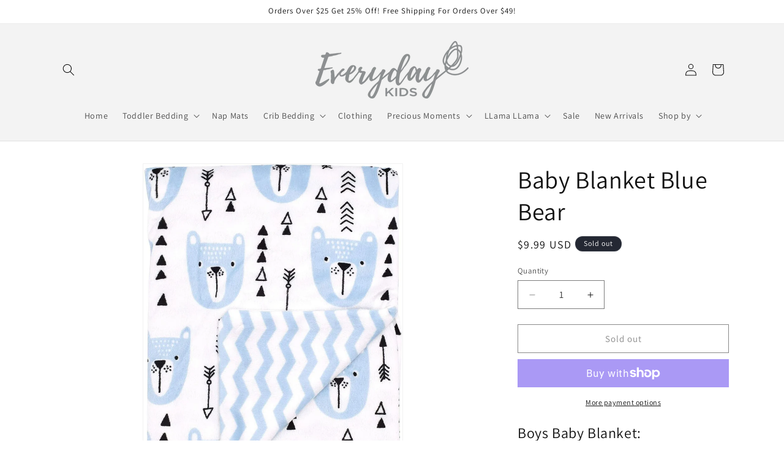

--- FILE ---
content_type: text/html; charset=utf-8
request_url: https://foreverydaykids.com/products/baby-blanket-blue-bear
body_size: 33669
content:
<!doctype html>
<html class="js" lang="en">
  <head>
    <meta charset="utf-8">
    <meta http-equiv="X-UA-Compatible" content="IE=edge">
    <meta name="viewport" content="width=device-width,initial-scale=1">
    <meta name="theme-color" content="">
    <link rel="canonical" href="https://foreverydaykids.com/products/baby-blanket-blue-bear"><link rel="preconnect" href="https://fonts.shopifycdn.com" crossorigin><title>
      Baby Blanket Blue Bear
 &ndash; Everyday Kids</title>

    
      <meta name="description" content="For snuggly comfort the baby blue blanket bear has a a super soft, double layer micro-mink front and back side that will keep your baby warm and cozy.This amazingly plush blanket is extremely gentle on your baby’s skin and provides a comfy and snuggly place for your baby to sleep.">
    

    

<meta property="og:site_name" content="Everyday Kids">
<meta property="og:url" content="https://foreverydaykids.com/products/baby-blanket-blue-bear">
<meta property="og:title" content="Baby Blanket Blue Bear">
<meta property="og:type" content="product">
<meta property="og:description" content="For snuggly comfort the baby blue blanket bear has a a super soft, double layer micro-mink front and back side that will keep your baby warm and cozy.This amazingly plush blanket is extremely gentle on your baby’s skin and provides a comfy and snuggly place for your baby to sleep."><meta property="og:image" content="http://foreverydaykids.com/cdn/shop/products/81sxoib_MdL._AC_SL1500___19221.1616776171.1280.1280.jpg?v=1617053671">
  <meta property="og:image:secure_url" content="https://foreverydaykids.com/cdn/shop/products/81sxoib_MdL._AC_SL1500___19221.1616776171.1280.1280.jpg?v=1617053671">
  <meta property="og:image:width" content="990">
  <meta property="og:image:height" content="1280"><meta property="og:price:amount" content="9.99">
  <meta property="og:price:currency" content="USD"><meta name="twitter:card" content="summary_large_image">
<meta name="twitter:title" content="Baby Blanket Blue Bear">
<meta name="twitter:description" content="For snuggly comfort the baby blue blanket bear has a a super soft, double layer micro-mink front and back side that will keep your baby warm and cozy.This amazingly plush blanket is extremely gentle on your baby’s skin and provides a comfy and snuggly place for your baby to sleep.">


    <script src="//foreverydaykids.com/cdn/shop/t/10/assets/constants.js?v=132983761750457495441757014034" defer="defer"></script>
    <script src="//foreverydaykids.com/cdn/shop/t/10/assets/pubsub.js?v=25310214064522200911757014035" defer="defer"></script>
    <script src="//foreverydaykids.com/cdn/shop/t/10/assets/global.js?v=7301445359237545521757014034" defer="defer"></script>
    <script src="//foreverydaykids.com/cdn/shop/t/10/assets/details-disclosure.js?v=13653116266235556501757014034" defer="defer"></script>
    <script src="//foreverydaykids.com/cdn/shop/t/10/assets/details-modal.js?v=25581673532751508451757014034" defer="defer"></script>
    <script src="//foreverydaykids.com/cdn/shop/t/10/assets/search-form.js?v=133129549252120666541757014035" defer="defer"></script><script src="//foreverydaykids.com/cdn/shop/t/10/assets/animations.js?v=88693664871331136111757014033" defer="defer"></script><script>window.performance && window.performance.mark && window.performance.mark('shopify.content_for_header.start');</script><meta name="google-site-verification" content="MGMUz2qxObrgVi1R4rmPa-aUZJjGhFWK7aErdlDbWmA">
<meta name="google-site-verification" content="7OJDW70jPs7EMXGeAjXXdVhSY2ub9l1yLOiAcRHv3Ss">
<meta name="facebook-domain-verification" content="1y228z6t7oyyjiwf3nxshs4ocd9s62">
<meta id="shopify-digital-wallet" name="shopify-digital-wallet" content="/9052979278/digital_wallets/dialog">
<meta name="shopify-checkout-api-token" content="2237e5bd80c764a2dd3bd4e493491c2a">
<meta id="in-context-paypal-metadata" data-shop-id="9052979278" data-venmo-supported="false" data-environment="production" data-locale="en_US" data-paypal-v4="true" data-currency="USD">
<link rel="alternate" type="application/json+oembed" href="https://foreverydaykids.com/products/baby-blanket-blue-bear.oembed">
<script async="async" src="/checkouts/internal/preloads.js?locale=en-US"></script>
<link rel="preconnect" href="https://shop.app" crossorigin="anonymous">
<script async="async" src="https://shop.app/checkouts/internal/preloads.js?locale=en-US&shop_id=9052979278" crossorigin="anonymous"></script>
<script id="apple-pay-shop-capabilities" type="application/json">{"shopId":9052979278,"countryCode":"US","currencyCode":"USD","merchantCapabilities":["supports3DS"],"merchantId":"gid:\/\/shopify\/Shop\/9052979278","merchantName":"Everyday Kids","requiredBillingContactFields":["postalAddress","email"],"requiredShippingContactFields":["postalAddress","email"],"shippingType":"shipping","supportedNetworks":["visa","masterCard","amex","discover","elo","jcb"],"total":{"type":"pending","label":"Everyday Kids","amount":"1.00"},"shopifyPaymentsEnabled":true,"supportsSubscriptions":true}</script>
<script id="shopify-features" type="application/json">{"accessToken":"2237e5bd80c764a2dd3bd4e493491c2a","betas":["rich-media-storefront-analytics"],"domain":"foreverydaykids.com","predictiveSearch":true,"shopId":9052979278,"locale":"en"}</script>
<script>var Shopify = Shopify || {};
Shopify.shop = "foreverydaykids.myshopify.com";
Shopify.locale = "en";
Shopify.currency = {"active":"USD","rate":"1.0"};
Shopify.country = "US";
Shopify.theme = {"name":"Dawn","id":180304150826,"schema_name":"Dawn","schema_version":"15.4.1","theme_store_id":887,"role":"main"};
Shopify.theme.handle = "null";
Shopify.theme.style = {"id":null,"handle":null};
Shopify.cdnHost = "foreverydaykids.com/cdn";
Shopify.routes = Shopify.routes || {};
Shopify.routes.root = "/";</script>
<script type="module">!function(o){(o.Shopify=o.Shopify||{}).modules=!0}(window);</script>
<script>!function(o){function n(){var o=[];function n(){o.push(Array.prototype.slice.apply(arguments))}return n.q=o,n}var t=o.Shopify=o.Shopify||{};t.loadFeatures=n(),t.autoloadFeatures=n()}(window);</script>
<script>
  window.ShopifyPay = window.ShopifyPay || {};
  window.ShopifyPay.apiHost = "shop.app\/pay";
  window.ShopifyPay.redirectState = null;
</script>
<script id="shop-js-analytics" type="application/json">{"pageType":"product"}</script>
<script defer="defer" async type="module" src="//foreverydaykids.com/cdn/shopifycloud/shop-js/modules/v2/client.init-shop-cart-sync_D0dqhulL.en.esm.js"></script>
<script defer="defer" async type="module" src="//foreverydaykids.com/cdn/shopifycloud/shop-js/modules/v2/chunk.common_CpVO7qML.esm.js"></script>
<script type="module">
  await import("//foreverydaykids.com/cdn/shopifycloud/shop-js/modules/v2/client.init-shop-cart-sync_D0dqhulL.en.esm.js");
await import("//foreverydaykids.com/cdn/shopifycloud/shop-js/modules/v2/chunk.common_CpVO7qML.esm.js");

  window.Shopify.SignInWithShop?.initShopCartSync?.({"fedCMEnabled":true,"windoidEnabled":true});

</script>
<script defer="defer" async type="module" src="//foreverydaykids.com/cdn/shopifycloud/shop-js/modules/v2/client.payment-terms_BmrqWn8r.en.esm.js"></script>
<script defer="defer" async type="module" src="//foreverydaykids.com/cdn/shopifycloud/shop-js/modules/v2/chunk.common_CpVO7qML.esm.js"></script>
<script defer="defer" async type="module" src="//foreverydaykids.com/cdn/shopifycloud/shop-js/modules/v2/chunk.modal_DKF6x0Jh.esm.js"></script>
<script type="module">
  await import("//foreverydaykids.com/cdn/shopifycloud/shop-js/modules/v2/client.payment-terms_BmrqWn8r.en.esm.js");
await import("//foreverydaykids.com/cdn/shopifycloud/shop-js/modules/v2/chunk.common_CpVO7qML.esm.js");
await import("//foreverydaykids.com/cdn/shopifycloud/shop-js/modules/v2/chunk.modal_DKF6x0Jh.esm.js");

  
</script>
<script>
  window.Shopify = window.Shopify || {};
  if (!window.Shopify.featureAssets) window.Shopify.featureAssets = {};
  window.Shopify.featureAssets['shop-js'] = {"shop-cart-sync":["modules/v2/client.shop-cart-sync_D9bwt38V.en.esm.js","modules/v2/chunk.common_CpVO7qML.esm.js"],"init-fed-cm":["modules/v2/client.init-fed-cm_BJ8NPuHe.en.esm.js","modules/v2/chunk.common_CpVO7qML.esm.js"],"init-shop-email-lookup-coordinator":["modules/v2/client.init-shop-email-lookup-coordinator_pVrP2-kG.en.esm.js","modules/v2/chunk.common_CpVO7qML.esm.js"],"shop-cash-offers":["modules/v2/client.shop-cash-offers_CNh7FWN-.en.esm.js","modules/v2/chunk.common_CpVO7qML.esm.js","modules/v2/chunk.modal_DKF6x0Jh.esm.js"],"init-shop-cart-sync":["modules/v2/client.init-shop-cart-sync_D0dqhulL.en.esm.js","modules/v2/chunk.common_CpVO7qML.esm.js"],"init-windoid":["modules/v2/client.init-windoid_DaoAelzT.en.esm.js","modules/v2/chunk.common_CpVO7qML.esm.js"],"shop-toast-manager":["modules/v2/client.shop-toast-manager_1DND8Tac.en.esm.js","modules/v2/chunk.common_CpVO7qML.esm.js"],"pay-button":["modules/v2/client.pay-button_CFeQi1r6.en.esm.js","modules/v2/chunk.common_CpVO7qML.esm.js"],"shop-button":["modules/v2/client.shop-button_Ca94MDdQ.en.esm.js","modules/v2/chunk.common_CpVO7qML.esm.js"],"shop-login-button":["modules/v2/client.shop-login-button_DPYNfp1Z.en.esm.js","modules/v2/chunk.common_CpVO7qML.esm.js","modules/v2/chunk.modal_DKF6x0Jh.esm.js"],"avatar":["modules/v2/client.avatar_BTnouDA3.en.esm.js"],"shop-follow-button":["modules/v2/client.shop-follow-button_BMKh4nJE.en.esm.js","modules/v2/chunk.common_CpVO7qML.esm.js","modules/v2/chunk.modal_DKF6x0Jh.esm.js"],"init-customer-accounts-sign-up":["modules/v2/client.init-customer-accounts-sign-up_CJXi5kRN.en.esm.js","modules/v2/client.shop-login-button_DPYNfp1Z.en.esm.js","modules/v2/chunk.common_CpVO7qML.esm.js","modules/v2/chunk.modal_DKF6x0Jh.esm.js"],"init-shop-for-new-customer-accounts":["modules/v2/client.init-shop-for-new-customer-accounts_BoBxkgWu.en.esm.js","modules/v2/client.shop-login-button_DPYNfp1Z.en.esm.js","modules/v2/chunk.common_CpVO7qML.esm.js","modules/v2/chunk.modal_DKF6x0Jh.esm.js"],"init-customer-accounts":["modules/v2/client.init-customer-accounts_DCuDTzpR.en.esm.js","modules/v2/client.shop-login-button_DPYNfp1Z.en.esm.js","modules/v2/chunk.common_CpVO7qML.esm.js","modules/v2/chunk.modal_DKF6x0Jh.esm.js"],"checkout-modal":["modules/v2/client.checkout-modal_U_3e4VxF.en.esm.js","modules/v2/chunk.common_CpVO7qML.esm.js","modules/v2/chunk.modal_DKF6x0Jh.esm.js"],"lead-capture":["modules/v2/client.lead-capture_DEgn0Z8u.en.esm.js","modules/v2/chunk.common_CpVO7qML.esm.js","modules/v2/chunk.modal_DKF6x0Jh.esm.js"],"shop-login":["modules/v2/client.shop-login_CoM5QKZ_.en.esm.js","modules/v2/chunk.common_CpVO7qML.esm.js","modules/v2/chunk.modal_DKF6x0Jh.esm.js"],"payment-terms":["modules/v2/client.payment-terms_BmrqWn8r.en.esm.js","modules/v2/chunk.common_CpVO7qML.esm.js","modules/v2/chunk.modal_DKF6x0Jh.esm.js"]};
</script>
<script>(function() {
  var isLoaded = false;
  function asyncLoad() {
    if (isLoaded) return;
    isLoaded = true;
    var urls = ["\/\/code.tidio.co\/eyyaihlpozij2oxzmkvvwlntld7umg2f.js?shop=foreverydaykids.myshopify.com"];
    for (var i = 0; i < urls.length; i++) {
      var s = document.createElement('script');
      s.type = 'text/javascript';
      s.async = true;
      s.src = urls[i];
      var x = document.getElementsByTagName('script')[0];
      x.parentNode.insertBefore(s, x);
    }
  };
  if(window.attachEvent) {
    window.attachEvent('onload', asyncLoad);
  } else {
    window.addEventListener('load', asyncLoad, false);
  }
})();</script>
<script id="__st">var __st={"a":9052979278,"offset":-18000,"reqid":"498357d6-3742-4dd6-aae5-335baec263dc-1765282776","pageurl":"foreverydaykids.com\/products\/baby-blanket-blue-bear","u":"11dbd9027fa4","p":"product","rtyp":"product","rid":6593761312966};</script>
<script>window.ShopifyPaypalV4VisibilityTracking = true;</script>
<script id="captcha-bootstrap">!function(){'use strict';const t='contact',e='account',n='new_comment',o=[[t,t],['blogs',n],['comments',n],[t,'customer']],c=[[e,'customer_login'],[e,'guest_login'],[e,'recover_customer_password'],[e,'create_customer']],r=t=>t.map((([t,e])=>`form[action*='/${t}']:not([data-nocaptcha='true']) input[name='form_type'][value='${e}']`)).join(','),a=t=>()=>t?[...document.querySelectorAll(t)].map((t=>t.form)):[];function s(){const t=[...o],e=r(t);return a(e)}const i='password',u='form_key',d=['recaptcha-v3-token','g-recaptcha-response','h-captcha-response',i],f=()=>{try{return window.sessionStorage}catch{return}},m='__shopify_v',_=t=>t.elements[u];function p(t,e,n=!1){try{const o=window.sessionStorage,c=JSON.parse(o.getItem(e)),{data:r}=function(t){const{data:e,action:n}=t;return t[m]||n?{data:e,action:n}:{data:t,action:n}}(c);for(const[e,n]of Object.entries(r))t.elements[e]&&(t.elements[e].value=n);n&&o.removeItem(e)}catch(o){console.error('form repopulation failed',{error:o})}}const l='form_type',E='cptcha';function T(t){t.dataset[E]=!0}const w=window,h=w.document,L='Shopify',v='ce_forms',y='captcha';let A=!1;((t,e)=>{const n=(g='f06e6c50-85a8-45c8-87d0-21a2b65856fe',I='https://cdn.shopify.com/shopifycloud/storefront-forms-hcaptcha/ce_storefront_forms_captcha_hcaptcha.v1.5.2.iife.js',D={infoText:'Protected by hCaptcha',privacyText:'Privacy',termsText:'Terms'},(t,e,n)=>{const o=w[L][v],c=o.bindForm;if(c)return c(t,g,e,D).then(n);var r;o.q.push([[t,g,e,D],n]),r=I,A||(h.body.append(Object.assign(h.createElement('script'),{id:'captcha-provider',async:!0,src:r})),A=!0)});var g,I,D;w[L]=w[L]||{},w[L][v]=w[L][v]||{},w[L][v].q=[],w[L][y]=w[L][y]||{},w[L][y].protect=function(t,e){n(t,void 0,e),T(t)},Object.freeze(w[L][y]),function(t,e,n,w,h,L){const[v,y,A,g]=function(t,e,n){const i=e?o:[],u=t?c:[],d=[...i,...u],f=r(d),m=r(i),_=r(d.filter((([t,e])=>n.includes(e))));return[a(f),a(m),a(_),s()]}(w,h,L),I=t=>{const e=t.target;return e instanceof HTMLFormElement?e:e&&e.form},D=t=>v().includes(t);t.addEventListener('submit',(t=>{const e=I(t);if(!e)return;const n=D(e)&&!e.dataset.hcaptchaBound&&!e.dataset.recaptchaBound,o=_(e),c=g().includes(e)&&(!o||!o.value);(n||c)&&t.preventDefault(),c&&!n&&(function(t){try{if(!f())return;!function(t){const e=f();if(!e)return;const n=_(t);if(!n)return;const o=n.value;o&&e.removeItem(o)}(t);const e=Array.from(Array(32),(()=>Math.random().toString(36)[2])).join('');!function(t,e){_(t)||t.append(Object.assign(document.createElement('input'),{type:'hidden',name:u})),t.elements[u].value=e}(t,e),function(t,e){const n=f();if(!n)return;const o=[...t.querySelectorAll(`input[type='${i}']`)].map((({name:t})=>t)),c=[...d,...o],r={};for(const[a,s]of new FormData(t).entries())c.includes(a)||(r[a]=s);n.setItem(e,JSON.stringify({[m]:1,action:t.action,data:r}))}(t,e)}catch(e){console.error('failed to persist form',e)}}(e),e.submit())}));const S=(t,e)=>{t&&!t.dataset[E]&&(n(t,e.some((e=>e===t))),T(t))};for(const o of['focusin','change'])t.addEventListener(o,(t=>{const e=I(t);D(e)&&S(e,y())}));const B=e.get('form_key'),M=e.get(l),P=B&&M;t.addEventListener('DOMContentLoaded',(()=>{const t=y();if(P)for(const e of t)e.elements[l].value===M&&p(e,B);[...new Set([...A(),...v().filter((t=>'true'===t.dataset.shopifyCaptcha))])].forEach((e=>S(e,t)))}))}(h,new URLSearchParams(w.location.search),n,t,e,['guest_login'])})(!0,!0)}();</script>
<script integrity="sha256-52AcMU7V7pcBOXWImdc/TAGTFKeNjmkeM1Pvks/DTgc=" data-source-attribution="shopify.loadfeatures" defer="defer" src="//foreverydaykids.com/cdn/shopifycloud/storefront/assets/storefront/load_feature-81c60534.js" crossorigin="anonymous"></script>
<script crossorigin="anonymous" defer="defer" src="//foreverydaykids.com/cdn/shopifycloud/storefront/assets/shopify_pay/storefront-65b4c6d7.js?v=20250812"></script>
<script data-source-attribution="shopify.dynamic_checkout.dynamic.init">var Shopify=Shopify||{};Shopify.PaymentButton=Shopify.PaymentButton||{isStorefrontPortableWallets:!0,init:function(){window.Shopify.PaymentButton.init=function(){};var t=document.createElement("script");t.src="https://foreverydaykids.com/cdn/shopifycloud/portable-wallets/latest/portable-wallets.en.js",t.type="module",document.head.appendChild(t)}};
</script>
<script data-source-attribution="shopify.dynamic_checkout.buyer_consent">
  function portableWalletsHideBuyerConsent(e){var t=document.getElementById("shopify-buyer-consent"),n=document.getElementById("shopify-subscription-policy-button");t&&n&&(t.classList.add("hidden"),t.setAttribute("aria-hidden","true"),n.removeEventListener("click",e))}function portableWalletsShowBuyerConsent(e){var t=document.getElementById("shopify-buyer-consent"),n=document.getElementById("shopify-subscription-policy-button");t&&n&&(t.classList.remove("hidden"),t.removeAttribute("aria-hidden"),n.addEventListener("click",e))}window.Shopify?.PaymentButton&&(window.Shopify.PaymentButton.hideBuyerConsent=portableWalletsHideBuyerConsent,window.Shopify.PaymentButton.showBuyerConsent=portableWalletsShowBuyerConsent);
</script>
<script>
  function portableWalletsCleanup(e){e&&e.src&&console.error("Failed to load portable wallets script "+e.src);var t=document.querySelectorAll("shopify-accelerated-checkout .shopify-payment-button__skeleton, shopify-accelerated-checkout-cart .wallet-cart-button__skeleton"),e=document.getElementById("shopify-buyer-consent");for(let e=0;e<t.length;e++)t[e].remove();e&&e.remove()}function portableWalletsNotLoadedAsModule(e){e instanceof ErrorEvent&&"string"==typeof e.message&&e.message.includes("import.meta")&&"string"==typeof e.filename&&e.filename.includes("portable-wallets")&&(window.removeEventListener("error",portableWalletsNotLoadedAsModule),window.Shopify.PaymentButton.failedToLoad=e,"loading"===document.readyState?document.addEventListener("DOMContentLoaded",window.Shopify.PaymentButton.init):window.Shopify.PaymentButton.init())}window.addEventListener("error",portableWalletsNotLoadedAsModule);
</script>

<script type="module" src="https://foreverydaykids.com/cdn/shopifycloud/portable-wallets/latest/portable-wallets.en.js" onError="portableWalletsCleanup(this)" crossorigin="anonymous"></script>
<script nomodule>
  document.addEventListener("DOMContentLoaded", portableWalletsCleanup);
</script>

<link id="shopify-accelerated-checkout-styles" rel="stylesheet" media="screen" href="https://foreverydaykids.com/cdn/shopifycloud/portable-wallets/latest/accelerated-checkout-backwards-compat.css" crossorigin="anonymous">
<style id="shopify-accelerated-checkout-cart">
        #shopify-buyer-consent {
  margin-top: 1em;
  display: inline-block;
  width: 100%;
}

#shopify-buyer-consent.hidden {
  display: none;
}

#shopify-subscription-policy-button {
  background: none;
  border: none;
  padding: 0;
  text-decoration: underline;
  font-size: inherit;
  cursor: pointer;
}

#shopify-subscription-policy-button::before {
  box-shadow: none;
}

      </style>
<script id="sections-script" data-sections="header" defer="defer" src="//foreverydaykids.com/cdn/shop/t/10/compiled_assets/scripts.js?6249"></script>
<script>window.performance && window.performance.mark && window.performance.mark('shopify.content_for_header.end');</script>


    <style data-shopify>
      @font-face {
  font-family: Assistant;
  font-weight: 400;
  font-style: normal;
  font-display: swap;
  src: url("//foreverydaykids.com/cdn/fonts/assistant/assistant_n4.9120912a469cad1cc292572851508ca49d12e768.woff2") format("woff2"),
       url("//foreverydaykids.com/cdn/fonts/assistant/assistant_n4.6e9875ce64e0fefcd3f4446b7ec9036b3ddd2985.woff") format("woff");
}

      @font-face {
  font-family: Assistant;
  font-weight: 700;
  font-style: normal;
  font-display: swap;
  src: url("//foreverydaykids.com/cdn/fonts/assistant/assistant_n7.bf44452348ec8b8efa3aa3068825305886b1c83c.woff2") format("woff2"),
       url("//foreverydaykids.com/cdn/fonts/assistant/assistant_n7.0c887fee83f6b3bda822f1150b912c72da0f7b64.woff") format("woff");
}

      
      
      @font-face {
  font-family: Assistant;
  font-weight: 400;
  font-style: normal;
  font-display: swap;
  src: url("//foreverydaykids.com/cdn/fonts/assistant/assistant_n4.9120912a469cad1cc292572851508ca49d12e768.woff2") format("woff2"),
       url("//foreverydaykids.com/cdn/fonts/assistant/assistant_n4.6e9875ce64e0fefcd3f4446b7ec9036b3ddd2985.woff") format("woff");
}


      
        :root,
        .color-scheme-1 {
          --color-background: 255,255,255;
        
          --gradient-background: #ffffff;
        

        

        --color-foreground: 18,18,18;
        --color-background-contrast: 191,191,191;
        --color-shadow: 18,18,18;
        --color-button: 18,18,18;
        --color-button-text: 255,255,255;
        --color-secondary-button: 255,255,255;
        --color-secondary-button-text: 18,18,18;
        --color-link: 18,18,18;
        --color-badge-foreground: 18,18,18;
        --color-badge-background: 255,255,255;
        --color-badge-border: 18,18,18;
        --payment-terms-background-color: rgb(255 255 255);
      }
      
        
        .color-scheme-2 {
          --color-background: 243,243,243;
        
          --gradient-background: #f3f3f3;
        

        

        --color-foreground: 18,18,18;
        --color-background-contrast: 179,179,179;
        --color-shadow: 18,18,18;
        --color-button: 18,18,18;
        --color-button-text: 243,243,243;
        --color-secondary-button: 243,243,243;
        --color-secondary-button-text: 18,18,18;
        --color-link: 18,18,18;
        --color-badge-foreground: 18,18,18;
        --color-badge-background: 243,243,243;
        --color-badge-border: 18,18,18;
        --payment-terms-background-color: rgb(243 243 243);
      }
      
        
        .color-scheme-3 {
          --color-background: 36,40,51;
        
          --gradient-background: #242833;
        

        

        --color-foreground: 255,255,255;
        --color-background-contrast: 47,52,66;
        --color-shadow: 18,18,18;
        --color-button: 255,255,255;
        --color-button-text: 0,0,0;
        --color-secondary-button: 36,40,51;
        --color-secondary-button-text: 255,255,255;
        --color-link: 255,255,255;
        --color-badge-foreground: 255,255,255;
        --color-badge-background: 36,40,51;
        --color-badge-border: 255,255,255;
        --payment-terms-background-color: rgb(36 40 51);
      }
      
        
        .color-scheme-4 {
          --color-background: 18,18,18;
        
          --gradient-background: #121212;
        

        

        --color-foreground: 255,255,255;
        --color-background-contrast: 146,146,146;
        --color-shadow: 18,18,18;
        --color-button: 255,255,255;
        --color-button-text: 18,18,18;
        --color-secondary-button: 18,18,18;
        --color-secondary-button-text: 255,255,255;
        --color-link: 255,255,255;
        --color-badge-foreground: 255,255,255;
        --color-badge-background: 18,18,18;
        --color-badge-border: 255,255,255;
        --payment-terms-background-color: rgb(18 18 18);
      }
      
        
        .color-scheme-5 {
          --color-background: 51,79,180;
        
          --gradient-background: #334fb4;
        

        

        --color-foreground: 255,255,255;
        --color-background-contrast: 23,35,81;
        --color-shadow: 18,18,18;
        --color-button: 255,255,255;
        --color-button-text: 51,79,180;
        --color-secondary-button: 51,79,180;
        --color-secondary-button-text: 255,255,255;
        --color-link: 255,255,255;
        --color-badge-foreground: 255,255,255;
        --color-badge-background: 51,79,180;
        --color-badge-border: 255,255,255;
        --payment-terms-background-color: rgb(51 79 180);
      }
      

      body, .color-scheme-1, .color-scheme-2, .color-scheme-3, .color-scheme-4, .color-scheme-5 {
        color: rgba(var(--color-foreground), 0.75);
        background-color: rgb(var(--color-background));
      }

      :root {
        --font-body-family: Assistant, sans-serif;
        --font-body-style: normal;
        --font-body-weight: 400;
        --font-body-weight-bold: 700;

        --font-heading-family: Assistant, sans-serif;
        --font-heading-style: normal;
        --font-heading-weight: 400;

        --font-body-scale: 1.0;
        --font-heading-scale: 1.0;

        --media-padding: px;
        --media-border-opacity: 0.05;
        --media-border-width: 1px;
        --media-radius: 0px;
        --media-shadow-opacity: 0.0;
        --media-shadow-horizontal-offset: 0px;
        --media-shadow-vertical-offset: 4px;
        --media-shadow-blur-radius: 5px;
        --media-shadow-visible: 0;

        --page-width: 120rem;
        --page-width-margin: 0rem;

        --product-card-image-padding: 0.0rem;
        --product-card-corner-radius: 0.0rem;
        --product-card-text-alignment: left;
        --product-card-border-width: 0.0rem;
        --product-card-border-opacity: 0.1;
        --product-card-shadow-opacity: 0.0;
        --product-card-shadow-visible: 0;
        --product-card-shadow-horizontal-offset: 0.0rem;
        --product-card-shadow-vertical-offset: 0.4rem;
        --product-card-shadow-blur-radius: 0.5rem;

        --collection-card-image-padding: 0.0rem;
        --collection-card-corner-radius: 0.0rem;
        --collection-card-text-alignment: left;
        --collection-card-border-width: 0.0rem;
        --collection-card-border-opacity: 0.1;
        --collection-card-shadow-opacity: 0.0;
        --collection-card-shadow-visible: 0;
        --collection-card-shadow-horizontal-offset: 0.0rem;
        --collection-card-shadow-vertical-offset: 0.4rem;
        --collection-card-shadow-blur-radius: 0.5rem;

        --blog-card-image-padding: 0.0rem;
        --blog-card-corner-radius: 0.0rem;
        --blog-card-text-alignment: left;
        --blog-card-border-width: 0.0rem;
        --blog-card-border-opacity: 0.1;
        --blog-card-shadow-opacity: 0.0;
        --blog-card-shadow-visible: 0;
        --blog-card-shadow-horizontal-offset: 0.0rem;
        --blog-card-shadow-vertical-offset: 0.4rem;
        --blog-card-shadow-blur-radius: 0.5rem;

        --badge-corner-radius: 4.0rem;

        --popup-border-width: 1px;
        --popup-border-opacity: 0.1;
        --popup-corner-radius: 0px;
        --popup-shadow-opacity: 0.05;
        --popup-shadow-horizontal-offset: 0px;
        --popup-shadow-vertical-offset: 4px;
        --popup-shadow-blur-radius: 5px;

        --drawer-border-width: 1px;
        --drawer-border-opacity: 0.1;
        --drawer-shadow-opacity: 0.0;
        --drawer-shadow-horizontal-offset: 0px;
        --drawer-shadow-vertical-offset: 4px;
        --drawer-shadow-blur-radius: 5px;

        --spacing-sections-desktop: 0px;
        --spacing-sections-mobile: 0px;

        --grid-desktop-vertical-spacing: 8px;
        --grid-desktop-horizontal-spacing: 8px;
        --grid-mobile-vertical-spacing: 4px;
        --grid-mobile-horizontal-spacing: 4px;

        --text-boxes-border-opacity: 0.1;
        --text-boxes-border-width: 0px;
        --text-boxes-radius: 0px;
        --text-boxes-shadow-opacity: 0.0;
        --text-boxes-shadow-visible: 0;
        --text-boxes-shadow-horizontal-offset: 0px;
        --text-boxes-shadow-vertical-offset: 4px;
        --text-boxes-shadow-blur-radius: 5px;

        --buttons-radius: 0px;
        --buttons-radius-outset: 0px;
        --buttons-border-width: 1px;
        --buttons-border-opacity: 1.0;
        --buttons-shadow-opacity: 0.0;
        --buttons-shadow-visible: 0;
        --buttons-shadow-horizontal-offset: 0px;
        --buttons-shadow-vertical-offset: 4px;
        --buttons-shadow-blur-radius: 5px;
        --buttons-border-offset: 0px;

        --inputs-radius: 0px;
        --inputs-border-width: 1px;
        --inputs-border-opacity: 0.55;
        --inputs-shadow-opacity: 0.0;
        --inputs-shadow-horizontal-offset: 0px;
        --inputs-margin-offset: 0px;
        --inputs-shadow-vertical-offset: 4px;
        --inputs-shadow-blur-radius: 5px;
        --inputs-radius-outset: 0px;

        --variant-pills-radius: 40px;
        --variant-pills-border-width: 1px;
        --variant-pills-border-opacity: 0.55;
        --variant-pills-shadow-opacity: 0.0;
        --variant-pills-shadow-horizontal-offset: 0px;
        --variant-pills-shadow-vertical-offset: 4px;
        --variant-pills-shadow-blur-radius: 5px;
      }

      *,
      *::before,
      *::after {
        box-sizing: inherit;
      }

      html {
        box-sizing: border-box;
        font-size: calc(var(--font-body-scale) * 62.5%);
        height: 100%;
      }

      body {
        display: grid;
        grid-template-rows: auto auto 1fr auto;
        grid-template-columns: 100%;
        min-height: 100%;
        margin: 0;
        font-size: 1.5rem;
        letter-spacing: 0.06rem;
        line-height: calc(1 + 0.8 / var(--font-body-scale));
        font-family: var(--font-body-family);
        font-style: var(--font-body-style);
        font-weight: var(--font-body-weight);
      }

      @media screen and (min-width: 750px) {
        body {
          font-size: 1.6rem;
        }
      }
    </style>

    <link href="//foreverydaykids.com/cdn/shop/t/10/assets/base.css?v=159841507637079171801757014033" rel="stylesheet" type="text/css" media="all" />
    <link rel="stylesheet" href="//foreverydaykids.com/cdn/shop/t/10/assets/component-cart-items.css?v=13033300910818915211757014033" media="print" onload="this.media='all'">
      <link rel="preload" as="font" href="//foreverydaykids.com/cdn/fonts/assistant/assistant_n4.9120912a469cad1cc292572851508ca49d12e768.woff2" type="font/woff2" crossorigin>
      

      <link rel="preload" as="font" href="//foreverydaykids.com/cdn/fonts/assistant/assistant_n4.9120912a469cad1cc292572851508ca49d12e768.woff2" type="font/woff2" crossorigin>
      
<link
        rel="stylesheet"
        href="//foreverydaykids.com/cdn/shop/t/10/assets/component-predictive-search.css?v=118923337488134913561757014034"
        media="print"
        onload="this.media='all'"
      ><script>
      if (Shopify.designMode) {
        document.documentElement.classList.add('shopify-design-mode');
      }
    </script>
  <link href="https://monorail-edge.shopifysvc.com" rel="dns-prefetch">
<script>(function(){if ("sendBeacon" in navigator && "performance" in window) {try {var session_token_from_headers = performance.getEntriesByType('navigation')[0].serverTiming.find(x => x.name == '_s').description;} catch {var session_token_from_headers = undefined;}var session_cookie_matches = document.cookie.match(/_shopify_s=([^;]*)/);var session_token_from_cookie = session_cookie_matches && session_cookie_matches.length === 2 ? session_cookie_matches[1] : "";var session_token = session_token_from_headers || session_token_from_cookie || "";function handle_abandonment_event(e) {var entries = performance.getEntries().filter(function(entry) {return /monorail-edge.shopifysvc.com/.test(entry.name);});if (!window.abandonment_tracked && entries.length === 0) {window.abandonment_tracked = true;var currentMs = Date.now();var navigation_start = performance.timing.navigationStart;var payload = {shop_id: 9052979278,url: window.location.href,navigation_start,duration: currentMs - navigation_start,session_token,page_type: "product"};window.navigator.sendBeacon("https://monorail-edge.shopifysvc.com/v1/produce", JSON.stringify({schema_id: "online_store_buyer_site_abandonment/1.1",payload: payload,metadata: {event_created_at_ms: currentMs,event_sent_at_ms: currentMs}}));}}window.addEventListener('pagehide', handle_abandonment_event);}}());</script>
<script id="web-pixels-manager-setup">(function e(e,d,r,n,o){if(void 0===o&&(o={}),!Boolean(null===(a=null===(i=window.Shopify)||void 0===i?void 0:i.analytics)||void 0===a?void 0:a.replayQueue)){var i,a;window.Shopify=window.Shopify||{};var t=window.Shopify;t.analytics=t.analytics||{};var s=t.analytics;s.replayQueue=[],s.publish=function(e,d,r){return s.replayQueue.push([e,d,r]),!0};try{self.performance.mark("wpm:start")}catch(e){}var l=function(){var e={modern:/Edge?\/(1{2}[4-9]|1[2-9]\d|[2-9]\d{2}|\d{4,})\.\d+(\.\d+|)|Firefox\/(1{2}[4-9]|1[2-9]\d|[2-9]\d{2}|\d{4,})\.\d+(\.\d+|)|Chrom(ium|e)\/(9{2}|\d{3,})\.\d+(\.\d+|)|(Maci|X1{2}).+ Version\/(15\.\d+|(1[6-9]|[2-9]\d|\d{3,})\.\d+)([,.]\d+|)( \(\w+\)|)( Mobile\/\w+|) Safari\/|Chrome.+OPR\/(9{2}|\d{3,})\.\d+\.\d+|(CPU[ +]OS|iPhone[ +]OS|CPU[ +]iPhone|CPU IPhone OS|CPU iPad OS)[ +]+(15[._]\d+|(1[6-9]|[2-9]\d|\d{3,})[._]\d+)([._]\d+|)|Android:?[ /-](13[3-9]|1[4-9]\d|[2-9]\d{2}|\d{4,})(\.\d+|)(\.\d+|)|Android.+Firefox\/(13[5-9]|1[4-9]\d|[2-9]\d{2}|\d{4,})\.\d+(\.\d+|)|Android.+Chrom(ium|e)\/(13[3-9]|1[4-9]\d|[2-9]\d{2}|\d{4,})\.\d+(\.\d+|)|SamsungBrowser\/([2-9]\d|\d{3,})\.\d+/,legacy:/Edge?\/(1[6-9]|[2-9]\d|\d{3,})\.\d+(\.\d+|)|Firefox\/(5[4-9]|[6-9]\d|\d{3,})\.\d+(\.\d+|)|Chrom(ium|e)\/(5[1-9]|[6-9]\d|\d{3,})\.\d+(\.\d+|)([\d.]+$|.*Safari\/(?![\d.]+ Edge\/[\d.]+$))|(Maci|X1{2}).+ Version\/(10\.\d+|(1[1-9]|[2-9]\d|\d{3,})\.\d+)([,.]\d+|)( \(\w+\)|)( Mobile\/\w+|) Safari\/|Chrome.+OPR\/(3[89]|[4-9]\d|\d{3,})\.\d+\.\d+|(CPU[ +]OS|iPhone[ +]OS|CPU[ +]iPhone|CPU IPhone OS|CPU iPad OS)[ +]+(10[._]\d+|(1[1-9]|[2-9]\d|\d{3,})[._]\d+)([._]\d+|)|Android:?[ /-](13[3-9]|1[4-9]\d|[2-9]\d{2}|\d{4,})(\.\d+|)(\.\d+|)|Mobile Safari.+OPR\/([89]\d|\d{3,})\.\d+\.\d+|Android.+Firefox\/(13[5-9]|1[4-9]\d|[2-9]\d{2}|\d{4,})\.\d+(\.\d+|)|Android.+Chrom(ium|e)\/(13[3-9]|1[4-9]\d|[2-9]\d{2}|\d{4,})\.\d+(\.\d+|)|Android.+(UC? ?Browser|UCWEB|U3)[ /]?(15\.([5-9]|\d{2,})|(1[6-9]|[2-9]\d|\d{3,})\.\d+)\.\d+|SamsungBrowser\/(5\.\d+|([6-9]|\d{2,})\.\d+)|Android.+MQ{2}Browser\/(14(\.(9|\d{2,})|)|(1[5-9]|[2-9]\d|\d{3,})(\.\d+|))(\.\d+|)|K[Aa][Ii]OS\/(3\.\d+|([4-9]|\d{2,})\.\d+)(\.\d+|)/},d=e.modern,r=e.legacy,n=navigator.userAgent;return n.match(d)?"modern":n.match(r)?"legacy":"unknown"}(),u="modern"===l?"modern":"legacy",c=(null!=n?n:{modern:"",legacy:""})[u],f=function(e){return[e.baseUrl,"/wpm","/b",e.hashVersion,"modern"===e.buildTarget?"m":"l",".js"].join("")}({baseUrl:d,hashVersion:r,buildTarget:u}),m=function(e){var d=e.version,r=e.bundleTarget,n=e.surface,o=e.pageUrl,i=e.monorailEndpoint;return{emit:function(e){var a=e.status,t=e.errorMsg,s=(new Date).getTime(),l=JSON.stringify({metadata:{event_sent_at_ms:s},events:[{schema_id:"web_pixels_manager_load/3.1",payload:{version:d,bundle_target:r,page_url:o,status:a,surface:n,error_msg:t},metadata:{event_created_at_ms:s}}]});if(!i)return console&&console.warn&&console.warn("[Web Pixels Manager] No Monorail endpoint provided, skipping logging."),!1;try{return self.navigator.sendBeacon.bind(self.navigator)(i,l)}catch(e){}var u=new XMLHttpRequest;try{return u.open("POST",i,!0),u.setRequestHeader("Content-Type","text/plain"),u.send(l),!0}catch(e){return console&&console.warn&&console.warn("[Web Pixels Manager] Got an unhandled error while logging to Monorail."),!1}}}}({version:r,bundleTarget:l,surface:e.surface,pageUrl:self.location.href,monorailEndpoint:e.monorailEndpoint});try{o.browserTarget=l,function(e){var d=e.src,r=e.async,n=void 0===r||r,o=e.onload,i=e.onerror,a=e.sri,t=e.scriptDataAttributes,s=void 0===t?{}:t,l=document.createElement("script"),u=document.querySelector("head"),c=document.querySelector("body");if(l.async=n,l.src=d,a&&(l.integrity=a,l.crossOrigin="anonymous"),s)for(var f in s)if(Object.prototype.hasOwnProperty.call(s,f))try{l.dataset[f]=s[f]}catch(e){}if(o&&l.addEventListener("load",o),i&&l.addEventListener("error",i),u)u.appendChild(l);else{if(!c)throw new Error("Did not find a head or body element to append the script");c.appendChild(l)}}({src:f,async:!0,onload:function(){if(!function(){var e,d;return Boolean(null===(d=null===(e=window.Shopify)||void 0===e?void 0:e.analytics)||void 0===d?void 0:d.initialized)}()){var d=window.webPixelsManager.init(e)||void 0;if(d){var r=window.Shopify.analytics;r.replayQueue.forEach((function(e){var r=e[0],n=e[1],o=e[2];d.publishCustomEvent(r,n,o)})),r.replayQueue=[],r.publish=d.publishCustomEvent,r.visitor=d.visitor,r.initialized=!0}}},onerror:function(){return m.emit({status:"failed",errorMsg:"".concat(f," has failed to load")})},sri:function(e){var d=/^sha384-[A-Za-z0-9+/=]+$/;return"string"==typeof e&&d.test(e)}(c)?c:"",scriptDataAttributes:o}),m.emit({status:"loading"})}catch(e){m.emit({status:"failed",errorMsg:(null==e?void 0:e.message)||"Unknown error"})}}})({shopId: 9052979278,storefrontBaseUrl: "https://foreverydaykids.com",extensionsBaseUrl: "https://extensions.shopifycdn.com/cdn/shopifycloud/web-pixels-manager",monorailEndpoint: "https://monorail-edge.shopifysvc.com/unstable/produce_batch",surface: "storefront-renderer",enabledBetaFlags: ["2dca8a86"],webPixelsConfigList: [{"id":"1136165162","configuration":"{\"pixelCode\":\"CV0NB5BC77UD2V1SFUJG\"}","eventPayloadVersion":"v1","runtimeContext":"STRICT","scriptVersion":"22e92c2ad45662f435e4801458fb78cc","type":"APP","apiClientId":4383523,"privacyPurposes":["ANALYTICS","MARKETING","SALE_OF_DATA"],"dataSharingAdjustments":{"protectedCustomerApprovalScopes":["read_customer_address","read_customer_email","read_customer_name","read_customer_personal_data","read_customer_phone"]}},{"id":"819429674","configuration":"{\"config\":\"{\\\"google_tag_ids\\\":[\\\"AW-405572027\\\",\\\"GT-NBXCJ3L\\\",\\\"AW-313979370\\\",\\\"G-KL3L1BRJQS\\\",\\\"G-0W8C7NVN7E\\\"],\\\"target_country\\\":\\\"US\\\",\\\"gtag_events\\\":[{\\\"type\\\":\\\"search\\\",\\\"action_label\\\":[\\\"AW-405572027\\\/EReZCOnqxLADELuTssEB\\\",\\\"G-KL3L1BRJQS\\\",\\\"G-0W8C7NVN7E\\\"]},{\\\"type\\\":\\\"begin_checkout\\\",\\\"action_label\\\":[\\\"AW-405572027\\\/suysCObqxLADELuTssEB\\\",\\\"G-KL3L1BRJQS\\\",\\\"G-0W8C7NVN7E\\\"]},{\\\"type\\\":\\\"view_item\\\",\\\"action_label\\\":[\\\"AW-405572027\\\/g84gCODqxLADELuTssEB\\\",\\\"MC-4B6LVT6QJZ\\\",\\\"G-KL3L1BRJQS\\\",\\\"G-0W8C7NVN7E\\\"]},{\\\"type\\\":\\\"purchase\\\",\\\"action_label\\\":[\\\"AW-405572027\\\/IBenCN3qxLADELuTssEB\\\",\\\"MC-4B6LVT6QJZ\\\",\\\"AW-313979370\\\/KL2zCM7Eu64DEOrj25UB\\\",\\\"G-KL3L1BRJQS\\\",\\\"G-0W8C7NVN7E\\\"]},{\\\"type\\\":\\\"page_view\\\",\\\"action_label\\\":[\\\"AW-405572027\\\/ME8TCNrqxLADELuTssEB\\\",\\\"MC-4B6LVT6QJZ\\\",\\\"G-KL3L1BRJQS\\\",\\\"G-0W8C7NVN7E\\\"]},{\\\"type\\\":\\\"add_payment_info\\\",\\\"action_label\\\":[\\\"AW-405572027\\\/kQh7COzqxLADELuTssEB\\\",\\\"G-KL3L1BRJQS\\\",\\\"G-0W8C7NVN7E\\\"]},{\\\"type\\\":\\\"add_to_cart\\\",\\\"action_label\\\":[\\\"AW-405572027\\\/1st7COPqxLADELuTssEB\\\",\\\"G-KL3L1BRJQS\\\",\\\"G-0W8C7NVN7E\\\"]}],\\\"enable_monitoring_mode\\\":false}\"}","eventPayloadVersion":"v1","runtimeContext":"OPEN","scriptVersion":"b2a88bafab3e21179ed38636efcd8a93","type":"APP","apiClientId":1780363,"privacyPurposes":[],"dataSharingAdjustments":{"protectedCustomerApprovalScopes":["read_customer_address","read_customer_email","read_customer_name","read_customer_personal_data","read_customer_phone"]}},{"id":"268468522","configuration":"{\"pixel_id\":\"727783211005809\",\"pixel_type\":\"facebook_pixel\",\"metaapp_system_user_token\":\"-\"}","eventPayloadVersion":"v1","runtimeContext":"OPEN","scriptVersion":"ca16bc87fe92b6042fbaa3acc2fbdaa6","type":"APP","apiClientId":2329312,"privacyPurposes":["ANALYTICS","MARKETING","SALE_OF_DATA"],"dataSharingAdjustments":{"protectedCustomerApprovalScopes":["read_customer_address","read_customer_email","read_customer_name","read_customer_personal_data","read_customer_phone"]}},{"id":"224690474","configuration":"{\"tagID\":\"2613425903466\"}","eventPayloadVersion":"v1","runtimeContext":"STRICT","scriptVersion":"18031546ee651571ed29edbe71a3550b","type":"APP","apiClientId":3009811,"privacyPurposes":["ANALYTICS","MARKETING","SALE_OF_DATA"],"dataSharingAdjustments":{"protectedCustomerApprovalScopes":["read_customer_address","read_customer_email","read_customer_name","read_customer_personal_data","read_customer_phone"]}},{"id":"14090538","configuration":"{\"pixelId\":\"8eca7ebb-f0a3-4316-bc74-e666ab08a8cb\"}","eventPayloadVersion":"v1","runtimeContext":"STRICT","scriptVersion":"c119f01612c13b62ab52809eb08154bb","type":"APP","apiClientId":2556259,"privacyPurposes":["ANALYTICS","MARKETING","SALE_OF_DATA"],"dataSharingAdjustments":{"protectedCustomerApprovalScopes":["read_customer_address","read_customer_email","read_customer_name","read_customer_personal_data","read_customer_phone"]}},{"id":"140509482","eventPayloadVersion":"v1","runtimeContext":"LAX","scriptVersion":"1","type":"CUSTOM","privacyPurposes":["MARKETING"],"name":"Meta pixel (migrated)"},{"id":"152666410","eventPayloadVersion":"v1","runtimeContext":"LAX","scriptVersion":"1","type":"CUSTOM","privacyPurposes":["ANALYTICS"],"name":"Google Analytics tag (migrated)"},{"id":"shopify-app-pixel","configuration":"{}","eventPayloadVersion":"v1","runtimeContext":"STRICT","scriptVersion":"0450","apiClientId":"shopify-pixel","type":"APP","privacyPurposes":["ANALYTICS","MARKETING"]},{"id":"shopify-custom-pixel","eventPayloadVersion":"v1","runtimeContext":"LAX","scriptVersion":"0450","apiClientId":"shopify-pixel","type":"CUSTOM","privacyPurposes":["ANALYTICS","MARKETING"]}],isMerchantRequest: false,initData: {"shop":{"name":"Everyday Kids","paymentSettings":{"currencyCode":"USD"},"myshopifyDomain":"foreverydaykids.myshopify.com","countryCode":"US","storefrontUrl":"https:\/\/foreverydaykids.com"},"customer":null,"cart":null,"checkout":null,"productVariants":[{"price":{"amount":9.99,"currencyCode":"USD"},"product":{"title":"Baby Blanket Blue Bear","vendor":"Everyday Kids","id":"6593761312966","untranslatedTitle":"Baby Blanket Blue Bear","url":"\/products\/baby-blanket-blue-bear","type":"Baby Blankets"},"id":"39493195268294","image":{"src":"\/\/foreverydaykids.com\/cdn\/shop\/products\/81sxoib_MdL._AC_SL1500___19221.1616776171.1280.1280.jpg?v=1617053671"},"sku":"2712","title":"Default Title","untranslatedTitle":"Default Title"}],"purchasingCompany":null},},"https://foreverydaykids.com/cdn","ae1676cfwd2530674p4253c800m34e853cb",{"modern":"","legacy":""},{"shopId":"9052979278","storefrontBaseUrl":"https:\/\/foreverydaykids.com","extensionBaseUrl":"https:\/\/extensions.shopifycdn.com\/cdn\/shopifycloud\/web-pixels-manager","surface":"storefront-renderer","enabledBetaFlags":"[\"2dca8a86\"]","isMerchantRequest":"false","hashVersion":"ae1676cfwd2530674p4253c800m34e853cb","publish":"custom","events":"[[\"page_viewed\",{}],[\"product_viewed\",{\"productVariant\":{\"price\":{\"amount\":9.99,\"currencyCode\":\"USD\"},\"product\":{\"title\":\"Baby Blanket Blue Bear\",\"vendor\":\"Everyday Kids\",\"id\":\"6593761312966\",\"untranslatedTitle\":\"Baby Blanket Blue Bear\",\"url\":\"\/products\/baby-blanket-blue-bear\",\"type\":\"Baby Blankets\"},\"id\":\"39493195268294\",\"image\":{\"src\":\"\/\/foreverydaykids.com\/cdn\/shop\/products\/81sxoib_MdL._AC_SL1500___19221.1616776171.1280.1280.jpg?v=1617053671\"},\"sku\":\"2712\",\"title\":\"Default Title\",\"untranslatedTitle\":\"Default Title\"}}]]"});</script><script>
  window.ShopifyAnalytics = window.ShopifyAnalytics || {};
  window.ShopifyAnalytics.meta = window.ShopifyAnalytics.meta || {};
  window.ShopifyAnalytics.meta.currency = 'USD';
  var meta = {"product":{"id":6593761312966,"gid":"gid:\/\/shopify\/Product\/6593761312966","vendor":"Everyday Kids","type":"Baby Blankets","variants":[{"id":39493195268294,"price":999,"name":"Baby Blanket Blue Bear","public_title":null,"sku":"2712"}],"remote":false},"page":{"pageType":"product","resourceType":"product","resourceId":6593761312966}};
  for (var attr in meta) {
    window.ShopifyAnalytics.meta[attr] = meta[attr];
  }
</script>
<script class="analytics">
  (function () {
    var customDocumentWrite = function(content) {
      var jquery = null;

      if (window.jQuery) {
        jquery = window.jQuery;
      } else if (window.Checkout && window.Checkout.$) {
        jquery = window.Checkout.$;
      }

      if (jquery) {
        jquery('body').append(content);
      }
    };

    var hasLoggedConversion = function(token) {
      if (token) {
        return document.cookie.indexOf('loggedConversion=' + token) !== -1;
      }
      return false;
    }

    var setCookieIfConversion = function(token) {
      if (token) {
        var twoMonthsFromNow = new Date(Date.now());
        twoMonthsFromNow.setMonth(twoMonthsFromNow.getMonth() + 2);

        document.cookie = 'loggedConversion=' + token + '; expires=' + twoMonthsFromNow;
      }
    }

    var trekkie = window.ShopifyAnalytics.lib = window.trekkie = window.trekkie || [];
    if (trekkie.integrations) {
      return;
    }
    trekkie.methods = [
      'identify',
      'page',
      'ready',
      'track',
      'trackForm',
      'trackLink'
    ];
    trekkie.factory = function(method) {
      return function() {
        var args = Array.prototype.slice.call(arguments);
        args.unshift(method);
        trekkie.push(args);
        return trekkie;
      };
    };
    for (var i = 0; i < trekkie.methods.length; i++) {
      var key = trekkie.methods[i];
      trekkie[key] = trekkie.factory(key);
    }
    trekkie.load = function(config) {
      trekkie.config = config || {};
      trekkie.config.initialDocumentCookie = document.cookie;
      var first = document.getElementsByTagName('script')[0];
      var script = document.createElement('script');
      script.type = 'text/javascript';
      script.onerror = function(e) {
        var scriptFallback = document.createElement('script');
        scriptFallback.type = 'text/javascript';
        scriptFallback.onerror = function(error) {
                var Monorail = {
      produce: function produce(monorailDomain, schemaId, payload) {
        var currentMs = new Date().getTime();
        var event = {
          schema_id: schemaId,
          payload: payload,
          metadata: {
            event_created_at_ms: currentMs,
            event_sent_at_ms: currentMs
          }
        };
        return Monorail.sendRequest("https://" + monorailDomain + "/v1/produce", JSON.stringify(event));
      },
      sendRequest: function sendRequest(endpointUrl, payload) {
        // Try the sendBeacon API
        if (window && window.navigator && typeof window.navigator.sendBeacon === 'function' && typeof window.Blob === 'function' && !Monorail.isIos12()) {
          var blobData = new window.Blob([payload], {
            type: 'text/plain'
          });

          if (window.navigator.sendBeacon(endpointUrl, blobData)) {
            return true;
          } // sendBeacon was not successful

        } // XHR beacon

        var xhr = new XMLHttpRequest();

        try {
          xhr.open('POST', endpointUrl);
          xhr.setRequestHeader('Content-Type', 'text/plain');
          xhr.send(payload);
        } catch (e) {
          console.log(e);
        }

        return false;
      },
      isIos12: function isIos12() {
        return window.navigator.userAgent.lastIndexOf('iPhone; CPU iPhone OS 12_') !== -1 || window.navigator.userAgent.lastIndexOf('iPad; CPU OS 12_') !== -1;
      }
    };
    Monorail.produce('monorail-edge.shopifysvc.com',
      'trekkie_storefront_load_errors/1.1',
      {shop_id: 9052979278,
      theme_id: 180304150826,
      app_name: "storefront",
      context_url: window.location.href,
      source_url: "//foreverydaykids.com/cdn/s/trekkie.storefront.94e7babdf2ec3663c2b14be7d5a3b25b9303ebb0.min.js"});

        };
        scriptFallback.async = true;
        scriptFallback.src = '//foreverydaykids.com/cdn/s/trekkie.storefront.94e7babdf2ec3663c2b14be7d5a3b25b9303ebb0.min.js';
        first.parentNode.insertBefore(scriptFallback, first);
      };
      script.async = true;
      script.src = '//foreverydaykids.com/cdn/s/trekkie.storefront.94e7babdf2ec3663c2b14be7d5a3b25b9303ebb0.min.js';
      first.parentNode.insertBefore(script, first);
    };
    trekkie.load(
      {"Trekkie":{"appName":"storefront","development":false,"defaultAttributes":{"shopId":9052979278,"isMerchantRequest":null,"themeId":180304150826,"themeCityHash":"3849219414411428263","contentLanguage":"en","currency":"USD","eventMetadataId":"2bbb665e-f339-4794-a9a9-bd398f9c1773"},"isServerSideCookieWritingEnabled":true,"monorailRegion":"shop_domain","enabledBetaFlags":["f0df213a"]},"Session Attribution":{},"S2S":{"facebookCapiEnabled":true,"source":"trekkie-storefront-renderer","apiClientId":580111}}
    );

    var loaded = false;
    trekkie.ready(function() {
      if (loaded) return;
      loaded = true;

      window.ShopifyAnalytics.lib = window.trekkie;

      var originalDocumentWrite = document.write;
      document.write = customDocumentWrite;
      try { window.ShopifyAnalytics.merchantGoogleAnalytics.call(this); } catch(error) {};
      document.write = originalDocumentWrite;

      window.ShopifyAnalytics.lib.page(null,{"pageType":"product","resourceType":"product","resourceId":6593761312966,"shopifyEmitted":true});

      var match = window.location.pathname.match(/checkouts\/(.+)\/(thank_you|post_purchase)/)
      var token = match? match[1]: undefined;
      if (!hasLoggedConversion(token)) {
        setCookieIfConversion(token);
        window.ShopifyAnalytics.lib.track("Viewed Product",{"currency":"USD","variantId":39493195268294,"productId":6593761312966,"productGid":"gid:\/\/shopify\/Product\/6593761312966","name":"Baby Blanket Blue Bear","price":"9.99","sku":"2712","brand":"Everyday Kids","variant":null,"category":"Baby Blankets","nonInteraction":true,"remote":false},undefined,undefined,{"shopifyEmitted":true});
      window.ShopifyAnalytics.lib.track("monorail:\/\/trekkie_storefront_viewed_product\/1.1",{"currency":"USD","variantId":39493195268294,"productId":6593761312966,"productGid":"gid:\/\/shopify\/Product\/6593761312966","name":"Baby Blanket Blue Bear","price":"9.99","sku":"2712","brand":"Everyday Kids","variant":null,"category":"Baby Blankets","nonInteraction":true,"remote":false,"referer":"https:\/\/foreverydaykids.com\/products\/baby-blanket-blue-bear"});
      }
    });


        var eventsListenerScript = document.createElement('script');
        eventsListenerScript.async = true;
        eventsListenerScript.src = "//foreverydaykids.com/cdn/shopifycloud/storefront/assets/shop_events_listener-3da45d37.js";
        document.getElementsByTagName('head')[0].appendChild(eventsListenerScript);

})();</script>
  <script>
  if (!window.ga || (window.ga && typeof window.ga !== 'function')) {
    window.ga = function ga() {
      (window.ga.q = window.ga.q || []).push(arguments);
      if (window.Shopify && window.Shopify.analytics && typeof window.Shopify.analytics.publish === 'function') {
        window.Shopify.analytics.publish("ga_stub_called", {}, {sendTo: "google_osp_migration"});
      }
      console.error("Shopify's Google Analytics stub called with:", Array.from(arguments), "\nSee https://help.shopify.com/manual/promoting-marketing/pixels/pixel-migration#google for more information.");
    };
    if (window.Shopify && window.Shopify.analytics && typeof window.Shopify.analytics.publish === 'function') {
      window.Shopify.analytics.publish("ga_stub_initialized", {}, {sendTo: "google_osp_migration"});
    }
  }
</script>
<script
  defer
  src="https://foreverydaykids.com/cdn/shopifycloud/perf-kit/shopify-perf-kit-2.1.2.min.js"
  data-application="storefront-renderer"
  data-shop-id="9052979278"
  data-render-region="gcp-us-central1"
  data-page-type="product"
  data-theme-instance-id="180304150826"
  data-theme-name="Dawn"
  data-theme-version="15.4.1"
  data-monorail-region="shop_domain"
  data-resource-timing-sampling-rate="10"
  data-shs="true"
  data-shs-beacon="true"
  data-shs-export-with-fetch="true"
  data-shs-logs-sample-rate="1"
></script>
</head>

  <body class="gradient">
    <a class="skip-to-content-link button visually-hidden" href="#MainContent">
      Skip to content
    </a><!-- BEGIN sections: header-group -->
<div id="shopify-section-sections--25124575904042__announcement-bar" class="shopify-section shopify-section-group-header-group announcement-bar-section"><link href="//foreverydaykids.com/cdn/shop/t/10/assets/component-slideshow.css?v=17933591812325749411757014034" rel="stylesheet" type="text/css" media="all" />
<link href="//foreverydaykids.com/cdn/shop/t/10/assets/component-slider.css?v=14039311878856620671757014034" rel="stylesheet" type="text/css" media="all" />


<div
  class="utility-bar color-scheme-1 gradient utility-bar--bottom-border"
>
  <div class="page-width utility-bar__grid"><div
        class="announcement-bar"
        role="region"
        aria-label="Announcement"
        
      ><p class="announcement-bar__message h5">
            <span>Orders Over $25 Get 25% Off! Free Shipping For Orders Over $49!</span></p></div><div class="localization-wrapper">
</div>
  </div>
</div>


</div><div id="shopify-section-sections--25124575904042__header" class="shopify-section shopify-section-group-header-group section-header"><link rel="stylesheet" href="//foreverydaykids.com/cdn/shop/t/10/assets/component-list-menu.css?v=151968516119678728991757014033" media="print" onload="this.media='all'">
<link rel="stylesheet" href="//foreverydaykids.com/cdn/shop/t/10/assets/component-search.css?v=165164710990765432851757014034" media="print" onload="this.media='all'">
<link rel="stylesheet" href="//foreverydaykids.com/cdn/shop/t/10/assets/component-menu-drawer.css?v=147478906057189667651757014033" media="print" onload="this.media='all'">
<link
  rel="stylesheet"
  href="//foreverydaykids.com/cdn/shop/t/10/assets/component-cart-notification.css?v=54116361853792938221757014033"
  media="print"
  onload="this.media='all'"
><link rel="stylesheet" href="//foreverydaykids.com/cdn/shop/t/10/assets/component-price.css?v=47596247576480123001757014034" media="print" onload="this.media='all'"><style>
  header-drawer {
    justify-self: start;
    margin-left: -1.2rem;
  }.scrolled-past-header .header__heading-logo-wrapper {
      width: 75%;
    }@media screen and (min-width: 990px) {
      header-drawer {
        display: none;
      }
    }.menu-drawer-container {
    display: flex;
  }

  .list-menu {
    list-style: none;
    padding: 0;
    margin: 0;
  }

  .list-menu--inline {
    display: inline-flex;
    flex-wrap: wrap;
  }

  summary.list-menu__item {
    padding-right: 2.7rem;
  }

  .list-menu__item {
    display: flex;
    align-items: center;
    line-height: calc(1 + 0.3 / var(--font-body-scale));
  }

  .list-menu__item--link {
    text-decoration: none;
    padding-bottom: 1rem;
    padding-top: 1rem;
    line-height: calc(1 + 0.8 / var(--font-body-scale));
  }

  @media screen and (min-width: 750px) {
    .list-menu__item--link {
      padding-bottom: 0.5rem;
      padding-top: 0.5rem;
    }
  }
</style><style data-shopify>.header {
    padding: 10px 3rem 10px 3rem;
  }

  .section-header {
    position: sticky; /* This is for fixing a Safari z-index issue. PR #2147 */
    margin-bottom: 0px;
  }

  @media screen and (min-width: 750px) {
    .section-header {
      margin-bottom: 0px;
    }
  }

  @media screen and (min-width: 990px) {
    .header {
      padding-top: 20px;
      padding-bottom: 20px;
    }
  }</style><script src="//foreverydaykids.com/cdn/shop/t/10/assets/cart-notification.js?v=133508293167896966491757014033" defer="defer"></script>

<sticky-header
  
    data-sticky-type="reduce-logo-size"
  
  class="header-wrapper color-scheme-2 gradient header-wrapper--border-bottom"
><header class="header header--top-center header--mobile-center page-width header--has-menu header--has-account">

<header-drawer data-breakpoint="tablet">
  <details id="Details-menu-drawer-container" class="menu-drawer-container">
    <summary
      class="header__icon header__icon--menu header__icon--summary link focus-inset"
      aria-label="Menu"
    >
      <span><svg xmlns="http://www.w3.org/2000/svg" fill="none" class="icon icon-hamburger" viewBox="0 0 18 16"><path fill="currentColor" d="M1 .5a.5.5 0 1 0 0 1h15.71a.5.5 0 0 0 0-1zM.5 8a.5.5 0 0 1 .5-.5h15.71a.5.5 0 0 1 0 1H1A.5.5 0 0 1 .5 8m0 7a.5.5 0 0 1 .5-.5h15.71a.5.5 0 0 1 0 1H1a.5.5 0 0 1-.5-.5"/></svg>
<svg xmlns="http://www.w3.org/2000/svg" fill="none" class="icon icon-close" viewBox="0 0 18 17"><path fill="currentColor" d="M.865 15.978a.5.5 0 0 0 .707.707l7.433-7.431 7.579 7.282a.501.501 0 0 0 .846-.37.5.5 0 0 0-.153-.351L9.712 8.546l7.417-7.416a.5.5 0 1 0-.707-.708L8.991 7.853 1.413.573a.5.5 0 1 0-.693.72l7.563 7.268z"/></svg>
</span>
    </summary>
    <div id="menu-drawer" class="gradient menu-drawer motion-reduce color-scheme-1">
      <div class="menu-drawer__inner-container">
        <div class="menu-drawer__navigation-container">
          <nav class="menu-drawer__navigation">
            <ul class="menu-drawer__menu has-submenu list-menu" role="list"><li><a
                      id="HeaderDrawer-home"
                      href="/"
                      class="menu-drawer__menu-item list-menu__item link link--text focus-inset"
                      
                    >
                      Home
                    </a></li><li><details id="Details-menu-drawer-menu-item-2">
                      <summary
                        id="HeaderDrawer-toddler-bedding"
                        class="menu-drawer__menu-item list-menu__item link link--text focus-inset"
                      >
                        Toddler Bedding
                        <span class="svg-wrapper"><svg xmlns="http://www.w3.org/2000/svg" fill="none" class="icon icon-arrow" viewBox="0 0 14 10"><path fill="currentColor" fill-rule="evenodd" d="M8.537.808a.5.5 0 0 1 .817-.162l4 4a.5.5 0 0 1 0 .708l-4 4a.5.5 0 1 1-.708-.708L11.793 5.5H1a.5.5 0 0 1 0-1h10.793L8.646 1.354a.5.5 0 0 1-.109-.546" clip-rule="evenodd"/></svg>
</span>
                        <span class="svg-wrapper"><svg class="icon icon-caret" viewBox="0 0 10 6"><path fill="currentColor" fill-rule="evenodd" d="M9.354.646a.5.5 0 0 0-.708 0L5 4.293 1.354.646a.5.5 0 0 0-.708.708l4 4a.5.5 0 0 0 .708 0l4-4a.5.5 0 0 0 0-.708" clip-rule="evenodd"/></svg>
</span>
                      </summary>
                      <div
                        id="link-toddler-bedding"
                        class="menu-drawer__submenu has-submenu gradient motion-reduce"
                        tabindex="-1"
                      >
                        <div class="menu-drawer__inner-submenu">
                          <button class="menu-drawer__close-button link link--text focus-inset" aria-expanded="true">
                            <span class="svg-wrapper"><svg xmlns="http://www.w3.org/2000/svg" fill="none" class="icon icon-arrow" viewBox="0 0 14 10"><path fill="currentColor" fill-rule="evenodd" d="M8.537.808a.5.5 0 0 1 .817-.162l4 4a.5.5 0 0 1 0 .708l-4 4a.5.5 0 1 1-.708-.708L11.793 5.5H1a.5.5 0 0 1 0-1h10.793L8.646 1.354a.5.5 0 0 1-.109-.546" clip-rule="evenodd"/></svg>
</span>
                            Toddler Bedding
                          </button>
                          <ul class="menu-drawer__menu list-menu" role="list" tabindex="-1"><li><a
                                    id="HeaderDrawer-toddler-bedding-toddler-bedding-set"
                                    href="/collections/toddler-bedding-set"
                                    class="menu-drawer__menu-item link link--text list-menu__item focus-inset"
                                    
                                  >
                                    Toddler Bedding Set
                                  </a></li><li><a
                                    id="HeaderDrawer-toddler-bedding-toddler-sheet-set"
                                    href="/collections/toddler-sheets-set"
                                    class="menu-drawer__menu-item link link--text list-menu__item focus-inset"
                                    
                                  >
                                    Toddler Sheet Set
                                  </a></li><li><a
                                    id="HeaderDrawer-toddler-bedding-toddler-pillowcase"
                                    href="/collections/toddler-pillowcases"
                                    class="menu-drawer__menu-item link link--text list-menu__item focus-inset"
                                    
                                  >
                                    Toddler Pillowcase
                                  </a></li><li><a
                                    id="HeaderDrawer-toddler-bedding-throw-blankets"
                                    href="/collections/throw-blankets"
                                    class="menu-drawer__menu-item link link--text list-menu__item focus-inset"
                                    
                                  >
                                    Throw Blankets
                                  </a></li><li><a
                                    id="HeaderDrawer-toddler-bedding-twin-full-bedding"
                                    href="/collections/twin-full-bedding"
                                    class="menu-drawer__menu-item link link--text list-menu__item focus-inset"
                                    
                                  >
                                    Twin/Full Bedding
                                  </a></li></ul>
                        </div>
                      </div>
                    </details></li><li><a
                      id="HeaderDrawer-nap-mats"
                      href="/collections/nap-mats"
                      class="menu-drawer__menu-item list-menu__item link link--text focus-inset"
                      
                    >
                      Nap Mats
                    </a></li><li><details id="Details-menu-drawer-menu-item-4">
                      <summary
                        id="HeaderDrawer-crib-bedding"
                        class="menu-drawer__menu-item list-menu__item link link--text focus-inset"
                      >
                        Crib Bedding
                        <span class="svg-wrapper"><svg xmlns="http://www.w3.org/2000/svg" fill="none" class="icon icon-arrow" viewBox="0 0 14 10"><path fill="currentColor" fill-rule="evenodd" d="M8.537.808a.5.5 0 0 1 .817-.162l4 4a.5.5 0 0 1 0 .708l-4 4a.5.5 0 1 1-.708-.708L11.793 5.5H1a.5.5 0 0 1 0-1h10.793L8.646 1.354a.5.5 0 0 1-.109-.546" clip-rule="evenodd"/></svg>
</span>
                        <span class="svg-wrapper"><svg class="icon icon-caret" viewBox="0 0 10 6"><path fill="currentColor" fill-rule="evenodd" d="M9.354.646a.5.5 0 0 0-.708 0L5 4.293 1.354.646a.5.5 0 0 0-.708.708l4 4a.5.5 0 0 0 .708 0l4-4a.5.5 0 0 0 0-.708" clip-rule="evenodd"/></svg>
</span>
                      </summary>
                      <div
                        id="link-crib-bedding"
                        class="menu-drawer__submenu has-submenu gradient motion-reduce"
                        tabindex="-1"
                      >
                        <div class="menu-drawer__inner-submenu">
                          <button class="menu-drawer__close-button link link--text focus-inset" aria-expanded="true">
                            <span class="svg-wrapper"><svg xmlns="http://www.w3.org/2000/svg" fill="none" class="icon icon-arrow" viewBox="0 0 14 10"><path fill="currentColor" fill-rule="evenodd" d="M8.537.808a.5.5 0 0 1 .817-.162l4 4a.5.5 0 0 1 0 .708l-4 4a.5.5 0 1 1-.708-.708L11.793 5.5H1a.5.5 0 0 1 0-1h10.793L8.646 1.354a.5.5 0 0 1-.109-.546" clip-rule="evenodd"/></svg>
</span>
                            Crib Bedding
                          </button>
                          <ul class="menu-drawer__menu list-menu" role="list" tabindex="-1"><li><a
                                    id="HeaderDrawer-crib-bedding-crib-bedding-sets"
                                    href="/collections/crib-bedding-sets"
                                    class="menu-drawer__menu-item link link--text list-menu__item focus-inset"
                                    
                                  >
                                    Crib Bedding Sets
                                  </a></li><li><a
                                    id="HeaderDrawer-crib-bedding-crib-sheets"
                                    href="/collections/crib-sheets"
                                    class="menu-drawer__menu-item link link--text list-menu__item focus-inset"
                                    
                                  >
                                    Crib Sheets
                                  </a></li><li><a
                                    id="HeaderDrawer-crib-bedding-crib-skirts"
                                    href="/collections/crib-skirts"
                                    class="menu-drawer__menu-item link link--text list-menu__item focus-inset"
                                    
                                  >
                                    Crib Skirts
                                  </a></li><li><a
                                    id="HeaderDrawer-crib-bedding-crib-railguards"
                                    href="/collections/crib-railguards"
                                    class="menu-drawer__menu-item link link--text list-menu__item focus-inset"
                                    
                                  >
                                    Crib Railguards
                                  </a></li><li><a
                                    id="HeaderDrawer-crib-bedding-bassinet-sheets"
                                    href="/collections/bassinet-sheets"
                                    class="menu-drawer__menu-item link link--text list-menu__item focus-inset"
                                    
                                  >
                                    Bassinet Sheets
                                  </a></li><li><a
                                    id="HeaderDrawer-crib-bedding-cradle-sheets"
                                    href="/collections/cradle-sheets"
                                    class="menu-drawer__menu-item link link--text list-menu__item focus-inset"
                                    
                                  >
                                    Cradle Sheets
                                  </a></li><li><a
                                    id="HeaderDrawer-crib-bedding-playard-portable-crib-sheets"
                                    href="/collections/playard-portable-crib-sheets"
                                    class="menu-drawer__menu-item link link--text list-menu__item focus-inset"
                                    
                                  >
                                    Playard / Portable Crib Sheets
                                  </a></li><li><a
                                    id="HeaderDrawer-crib-bedding-changing-pad-covers"
                                    href="/collections/changing-pad-covers"
                                    class="menu-drawer__menu-item link link--text list-menu__item focus-inset"
                                    
                                  >
                                    Changing Pad Covers
                                  </a></li><li><a
                                    id="HeaderDrawer-crib-bedding-baby-blankets"
                                    href="/collections/baby-blankets"
                                    class="menu-drawer__menu-item link link--text list-menu__item focus-inset"
                                    
                                  >
                                    Baby Blankets
                                  </a></li><li><a
                                    id="HeaderDrawer-crib-bedding-baby-swaddles"
                                    href="/collections/baby-swaddles"
                                    class="menu-drawer__menu-item link link--text list-menu__item focus-inset"
                                    
                                  >
                                    Baby Swaddles
                                  </a></li><li><a
                                    id="HeaderDrawer-crib-bedding-baby-robes"
                                    href="/collections/baby-robes"
                                    class="menu-drawer__menu-item link link--text list-menu__item focus-inset"
                                    
                                  >
                                    Baby Robes
                                  </a></li><li><a
                                    id="HeaderDrawer-crib-bedding-window-treatments"
                                    href="/collections/window-treatments"
                                    class="menu-drawer__menu-item link link--text list-menu__item focus-inset"
                                    
                                  >
                                    Window Treatments
                                  </a></li><li><a
                                    id="HeaderDrawer-crib-bedding-nursery-accessories"
                                    href="/collections/nursery-accessories"
                                    class="menu-drawer__menu-item link link--text list-menu__item focus-inset"
                                    
                                  >
                                    Nursery Accessories
                                  </a></li><li><a
                                    id="HeaderDrawer-crib-bedding-burp-cloths"
                                    href="/collections/burp-cloths"
                                    class="menu-drawer__menu-item link link--text list-menu__item focus-inset"
                                    
                                  >
                                    Burp Cloths
                                  </a></li><li><a
                                    id="HeaderDrawer-crib-bedding-training-pants"
                                    href="/collections/training-pants"
                                    class="menu-drawer__menu-item link link--text list-menu__item focus-inset"
                                    
                                  >
                                    Training Pants
                                  </a></li><li><a
                                    id="HeaderDrawer-crib-bedding-baby-sleepers"
                                    href="/collections/baby-sleepers"
                                    class="menu-drawer__menu-item link link--text list-menu__item focus-inset"
                                    
                                  >
                                    Baby Sleepers
                                  </a></li><li><a
                                    id="HeaderDrawer-crib-bedding-hooded-towels"
                                    href="/collections/hooded-towels"
                                    class="menu-drawer__menu-item link link--text list-menu__item focus-inset"
                                    
                                  >
                                    Hooded Towels
                                  </a></li><li><a
                                    id="HeaderDrawer-crib-bedding-baby-bodysuits"
                                    href="/collections/baby-bodysuits"
                                    class="menu-drawer__menu-item link link--text list-menu__item focus-inset"
                                    
                                  >
                                    Baby Bodysuits
                                  </a></li></ul>
                        </div>
                      </div>
                    </details></li><li><a
                      id="HeaderDrawer-clothing"
                      href="/collections/clothing"
                      class="menu-drawer__menu-item list-menu__item link link--text focus-inset"
                      
                    >
                      Clothing
                    </a></li><li><details id="Details-menu-drawer-menu-item-6">
                      <summary
                        id="HeaderDrawer-precious-moments"
                        class="menu-drawer__menu-item list-menu__item link link--text focus-inset"
                      >
                        Precious Moments
                        <span class="svg-wrapper"><svg xmlns="http://www.w3.org/2000/svg" fill="none" class="icon icon-arrow" viewBox="0 0 14 10"><path fill="currentColor" fill-rule="evenodd" d="M8.537.808a.5.5 0 0 1 .817-.162l4 4a.5.5 0 0 1 0 .708l-4 4a.5.5 0 1 1-.708-.708L11.793 5.5H1a.5.5 0 0 1 0-1h10.793L8.646 1.354a.5.5 0 0 1-.109-.546" clip-rule="evenodd"/></svg>
</span>
                        <span class="svg-wrapper"><svg class="icon icon-caret" viewBox="0 0 10 6"><path fill="currentColor" fill-rule="evenodd" d="M9.354.646a.5.5 0 0 0-.708 0L5 4.293 1.354.646a.5.5 0 0 0-.708.708l4 4a.5.5 0 0 0 .708 0l4-4a.5.5 0 0 0 0-.708" clip-rule="evenodd"/></svg>
</span>
                      </summary>
                      <div
                        id="link-precious-moments"
                        class="menu-drawer__submenu has-submenu gradient motion-reduce"
                        tabindex="-1"
                      >
                        <div class="menu-drawer__inner-submenu">
                          <button class="menu-drawer__close-button link link--text focus-inset" aria-expanded="true">
                            <span class="svg-wrapper"><svg xmlns="http://www.w3.org/2000/svg" fill="none" class="icon icon-arrow" viewBox="0 0 14 10"><path fill="currentColor" fill-rule="evenodd" d="M8.537.808a.5.5 0 0 1 .817-.162l4 4a.5.5 0 0 1 0 .708l-4 4a.5.5 0 1 1-.708-.708L11.793 5.5H1a.5.5 0 0 1 0-1h10.793L8.646 1.354a.5.5 0 0 1-.109-.546" clip-rule="evenodd"/></svg>
</span>
                            Precious Moments
                          </button>
                          <ul class="menu-drawer__menu list-menu" role="list" tabindex="-1"><li><a
                                    id="HeaderDrawer-precious-moments-precious-moments-toddler-bedding"
                                    href="/collections/precious-moments-toddler-bedding-set"
                                    class="menu-drawer__menu-item link link--text list-menu__item focus-inset"
                                    
                                  >
                                    Precious Moments Toddler Bedding
                                  </a></li><li><a
                                    id="HeaderDrawer-precious-moments-precious-moments-crib-bedding"
                                    href="/collections/precious-moments-crib-bedding-set"
                                    class="menu-drawer__menu-item link link--text list-menu__item focus-inset"
                                    
                                  >
                                    Precious Moments Crib Bedding
                                  </a></li></ul>
                        </div>
                      </div>
                    </details></li><li><details id="Details-menu-drawer-menu-item-7">
                      <summary
                        id="HeaderDrawer-llama-llama"
                        class="menu-drawer__menu-item list-menu__item link link--text focus-inset"
                      >
                        LLama LLama
                        <span class="svg-wrapper"><svg xmlns="http://www.w3.org/2000/svg" fill="none" class="icon icon-arrow" viewBox="0 0 14 10"><path fill="currentColor" fill-rule="evenodd" d="M8.537.808a.5.5 0 0 1 .817-.162l4 4a.5.5 0 0 1 0 .708l-4 4a.5.5 0 1 1-.708-.708L11.793 5.5H1a.5.5 0 0 1 0-1h10.793L8.646 1.354a.5.5 0 0 1-.109-.546" clip-rule="evenodd"/></svg>
</span>
                        <span class="svg-wrapper"><svg class="icon icon-caret" viewBox="0 0 10 6"><path fill="currentColor" fill-rule="evenodd" d="M9.354.646a.5.5 0 0 0-.708 0L5 4.293 1.354.646a.5.5 0 0 0-.708.708l4 4a.5.5 0 0 0 .708 0l4-4a.5.5 0 0 0 0-.708" clip-rule="evenodd"/></svg>
</span>
                      </summary>
                      <div
                        id="link-llama-llama"
                        class="menu-drawer__submenu has-submenu gradient motion-reduce"
                        tabindex="-1"
                      >
                        <div class="menu-drawer__inner-submenu">
                          <button class="menu-drawer__close-button link link--text focus-inset" aria-expanded="true">
                            <span class="svg-wrapper"><svg xmlns="http://www.w3.org/2000/svg" fill="none" class="icon icon-arrow" viewBox="0 0 14 10"><path fill="currentColor" fill-rule="evenodd" d="M8.537.808a.5.5 0 0 1 .817-.162l4 4a.5.5 0 0 1 0 .708l-4 4a.5.5 0 1 1-.708-.708L11.793 5.5H1a.5.5 0 0 1 0-1h10.793L8.646 1.354a.5.5 0 0 1-.109-.546" clip-rule="evenodd"/></svg>
</span>
                            LLama LLama
                          </button>
                          <ul class="menu-drawer__menu list-menu" role="list" tabindex="-1"><li><a
                                    id="HeaderDrawer-llama-llama-llama-llama-toddler-bedding"
                                    href="/collections/llama-llama-toddler-bedding-sets"
                                    class="menu-drawer__menu-item link link--text list-menu__item focus-inset"
                                    
                                  >
                                    LLama LLama Toddler Bedding
                                  </a></li><li><a
                                    id="HeaderDrawer-llama-llama-llama-llama-crib-bedding"
                                    href="/collections/llama-llama-crib-bedding-sets"
                                    class="menu-drawer__menu-item link link--text list-menu__item focus-inset"
                                    
                                  >
                                    LLama LLama Crib Bedding
                                  </a></li></ul>
                        </div>
                      </div>
                    </details></li><li><a
                      id="HeaderDrawer-sale"
                      href="/collections/sale"
                      class="menu-drawer__menu-item list-menu__item link link--text focus-inset"
                      
                    >
                      Sale
                    </a></li><li><a
                      id="HeaderDrawer-new-arrivals"
                      href="/collections/new-arrivals"
                      class="menu-drawer__menu-item list-menu__item link link--text focus-inset"
                      
                    >
                      New Arrivals
                    </a></li><li><details id="Details-menu-drawer-menu-item-10">
                      <summary
                        id="HeaderDrawer-shop-by"
                        class="menu-drawer__menu-item list-menu__item link link--text focus-inset"
                      >
                        Shop by
                        <span class="svg-wrapper"><svg xmlns="http://www.w3.org/2000/svg" fill="none" class="icon icon-arrow" viewBox="0 0 14 10"><path fill="currentColor" fill-rule="evenodd" d="M8.537.808a.5.5 0 0 1 .817-.162l4 4a.5.5 0 0 1 0 .708l-4 4a.5.5 0 1 1-.708-.708L11.793 5.5H1a.5.5 0 0 1 0-1h10.793L8.646 1.354a.5.5 0 0 1-.109-.546" clip-rule="evenodd"/></svg>
</span>
                        <span class="svg-wrapper"><svg class="icon icon-caret" viewBox="0 0 10 6"><path fill="currentColor" fill-rule="evenodd" d="M9.354.646a.5.5 0 0 0-.708 0L5 4.293 1.354.646a.5.5 0 0 0-.708.708l4 4a.5.5 0 0 0 .708 0l4-4a.5.5 0 0 0 0-.708" clip-rule="evenodd"/></svg>
</span>
                      </summary>
                      <div
                        id="link-shop-by"
                        class="menu-drawer__submenu has-submenu gradient motion-reduce"
                        tabindex="-1"
                      >
                        <div class="menu-drawer__inner-submenu">
                          <button class="menu-drawer__close-button link link--text focus-inset" aria-expanded="true">
                            <span class="svg-wrapper"><svg xmlns="http://www.w3.org/2000/svg" fill="none" class="icon icon-arrow" viewBox="0 0 14 10"><path fill="currentColor" fill-rule="evenodd" d="M8.537.808a.5.5 0 0 1 .817-.162l4 4a.5.5 0 0 1 0 .708l-4 4a.5.5 0 1 1-.708-.708L11.793 5.5H1a.5.5 0 0 1 0-1h10.793L8.646 1.354a.5.5 0 0 1-.109-.546" clip-rule="evenodd"/></svg>
</span>
                            Shop by
                          </button>
                          <ul class="menu-drawer__menu list-menu" role="list" tabindex="-1"><li><details id="Details-menu-drawer-shop-by-collection">
                                    <summary
                                      id="HeaderDrawer-shop-by-collection"
                                      class="menu-drawer__menu-item link link--text list-menu__item focus-inset"
                                    >
                                      Collection
                                      <span class="svg-wrapper"><svg xmlns="http://www.w3.org/2000/svg" fill="none" class="icon icon-arrow" viewBox="0 0 14 10"><path fill="currentColor" fill-rule="evenodd" d="M8.537.808a.5.5 0 0 1 .817-.162l4 4a.5.5 0 0 1 0 .708l-4 4a.5.5 0 1 1-.708-.708L11.793 5.5H1a.5.5 0 0 1 0-1h10.793L8.646 1.354a.5.5 0 0 1-.109-.546" clip-rule="evenodd"/></svg>
</span>
                                      <span class="svg-wrapper"><svg class="icon icon-caret" viewBox="0 0 10 6"><path fill="currentColor" fill-rule="evenodd" d="M9.354.646a.5.5 0 0 0-.708 0L5 4.293 1.354.646a.5.5 0 0 0-.708.708l4 4a.5.5 0 0 0 .708 0l4-4a.5.5 0 0 0 0-.708" clip-rule="evenodd"/></svg>
</span>
                                    </summary>
                                    <div
                                      id="childlink-collection"
                                      class="menu-drawer__submenu has-submenu gradient motion-reduce"
                                    >
                                      <button
                                        class="menu-drawer__close-button link link--text focus-inset"
                                        aria-expanded="true"
                                      >
                                        <span class="svg-wrapper"><svg xmlns="http://www.w3.org/2000/svg" fill="none" class="icon icon-arrow" viewBox="0 0 14 10"><path fill="currentColor" fill-rule="evenodd" d="M8.537.808a.5.5 0 0 1 .817-.162l4 4a.5.5 0 0 1 0 .708l-4 4a.5.5 0 1 1-.708-.708L11.793 5.5H1a.5.5 0 0 1 0-1h10.793L8.646 1.354a.5.5 0 0 1-.109-.546" clip-rule="evenodd"/></svg>
</span>
                                        Collection
                                      </button>
                                      <ul
                                        class="menu-drawer__menu list-menu"
                                        role="list"
                                        tabindex="-1"
                                      ><li>
                                            <a
                                              id="HeaderDrawer-shop-by-collection-all-collections"
                                              href="/collections/all"
                                              class="menu-drawer__menu-item link link--text list-menu__item focus-inset"
                                              
                                            >
                                              All Collections
                                            </a>
                                          </li><li>
                                            <a
                                              id="HeaderDrawer-shop-by-collection-bedding-set"
                                              href="/collections/bedding-set"
                                              class="menu-drawer__menu-item link link--text list-menu__item focus-inset"
                                              
                                            >
                                              Bedding Set
                                            </a>
                                          </li><li>
                                            <a
                                              id="HeaderDrawer-shop-by-collection-sheet-set"
                                              href="/collections/sheet-set"
                                              class="menu-drawer__menu-item link link--text list-menu__item focus-inset"
                                              
                                            >
                                              Sheet Set
                                            </a>
                                          </li><li>
                                            <a
                                              id="HeaderDrawer-shop-by-collection-crib-sheets"
                                              href="/collections/crib-sheets"
                                              class="menu-drawer__menu-item link link--text list-menu__item focus-inset"
                                              
                                            >
                                              Crib Sheets
                                            </a>
                                          </li><li>
                                            <a
                                              id="HeaderDrawer-shop-by-collection-pillowcases"
                                              href="/collections/toddler-pillowcases"
                                              class="menu-drawer__menu-item link link--text list-menu__item focus-inset"
                                              
                                            >
                                              Pillowcases
                                            </a>
                                          </li><li>
                                            <a
                                              id="HeaderDrawer-shop-by-collection-precious-moments"
                                              href="/collections/precious-moments"
                                              class="menu-drawer__menu-item link link--text list-menu__item focus-inset"
                                              
                                            >
                                              Precious Moments
                                            </a>
                                          </li><li>
                                            <a
                                              id="HeaderDrawer-shop-by-collection-llama-llama"
                                              href="/collections/llama-llama-1"
                                              class="menu-drawer__menu-item link link--text list-menu__item focus-inset"
                                              
                                            >
                                              Llama LLama
                                            </a>
                                          </li></ul>
                                    </div>
                                  </details></li><li><details id="Details-menu-drawer-shop-by-design">
                                    <summary
                                      id="HeaderDrawer-shop-by-design"
                                      class="menu-drawer__menu-item link link--text list-menu__item focus-inset"
                                    >
                                      Design
                                      <span class="svg-wrapper"><svg xmlns="http://www.w3.org/2000/svg" fill="none" class="icon icon-arrow" viewBox="0 0 14 10"><path fill="currentColor" fill-rule="evenodd" d="M8.537.808a.5.5 0 0 1 .817-.162l4 4a.5.5 0 0 1 0 .708l-4 4a.5.5 0 1 1-.708-.708L11.793 5.5H1a.5.5 0 0 1 0-1h10.793L8.646 1.354a.5.5 0 0 1-.109-.546" clip-rule="evenodd"/></svg>
</span>
                                      <span class="svg-wrapper"><svg class="icon icon-caret" viewBox="0 0 10 6"><path fill="currentColor" fill-rule="evenodd" d="M9.354.646a.5.5 0 0 0-.708 0L5 4.293 1.354.646a.5.5 0 0 0-.708.708l4 4a.5.5 0 0 0 .708 0l4-4a.5.5 0 0 0 0-.708" clip-rule="evenodd"/></svg>
</span>
                                    </summary>
                                    <div
                                      id="childlink-design"
                                      class="menu-drawer__submenu has-submenu gradient motion-reduce"
                                    >
                                      <button
                                        class="menu-drawer__close-button link link--text focus-inset"
                                        aria-expanded="true"
                                      >
                                        <span class="svg-wrapper"><svg xmlns="http://www.w3.org/2000/svg" fill="none" class="icon icon-arrow" viewBox="0 0 14 10"><path fill="currentColor" fill-rule="evenodd" d="M8.537.808a.5.5 0 0 1 .817-.162l4 4a.5.5 0 0 1 0 .708l-4 4a.5.5 0 1 1-.708-.708L11.793 5.5H1a.5.5 0 0 1 0-1h10.793L8.646 1.354a.5.5 0 0 1-.109-.546" clip-rule="evenodd"/></svg>
</span>
                                        Design
                                      </button>
                                      <ul
                                        class="menu-drawer__menu list-menu"
                                        role="list"
                                        tabindex="-1"
                                      ><li>
                                            <a
                                              id="HeaderDrawer-shop-by-design-fire-and-police-rescue"
                                              href="/collections/fire-and-police-rescue"
                                              class="menu-drawer__menu-item link link--text list-menu__item focus-inset"
                                              
                                            >
                                              Fire and Police Rescue
                                            </a>
                                          </li><li>
                                            <a
                                              id="HeaderDrawer-shop-by-design-choo-choo-train"
                                              href="/collections/choo-choo-train-1"
                                              class="menu-drawer__menu-item link link--text list-menu__item focus-inset"
                                              
                                            >
                                              Choo Choo Train
                                            </a>
                                          </li><li>
                                            <a
                                              id="HeaderDrawer-shop-by-design-princess-storyland"
                                              href="/collections/princess-storyland-1"
                                              class="menu-drawer__menu-item link link--text list-menu__item focus-inset"
                                              
                                            >
                                              Princess Storyland
                                            </a>
                                          </li><li>
                                            <a
                                              id="HeaderDrawer-shop-by-design-mermaids-adventure"
                                              href="/collections/mermaids-adventure-1"
                                              class="menu-drawer__menu-item link link--text list-menu__item focus-inset"
                                              
                                            >
                                              Mermaids Adventure
                                            </a>
                                          </li><li>
                                            <a
                                              id="HeaderDrawer-shop-by-design-varsity-sports"
                                              href="/collections/varsity-sports-1"
                                              class="menu-drawer__menu-item link link--text list-menu__item focus-inset"
                                              
                                            >
                                              Varsity Sports
                                            </a>
                                          </li><li>
                                            <a
                                              id="HeaderDrawer-shop-by-design-ballerina"
                                              href="/collections/ballerina"
                                              class="menu-drawer__menu-item link link--text list-menu__item focus-inset"
                                              
                                            >
                                              Ballerina
                                            </a>
                                          </li></ul>
                                    </div>
                                  </details></li><li><details id="Details-menu-drawer-shop-by-color">
                                    <summary
                                      id="HeaderDrawer-shop-by-color"
                                      class="menu-drawer__menu-item link link--text list-menu__item focus-inset"
                                    >
                                      Color
                                      <span class="svg-wrapper"><svg xmlns="http://www.w3.org/2000/svg" fill="none" class="icon icon-arrow" viewBox="0 0 14 10"><path fill="currentColor" fill-rule="evenodd" d="M8.537.808a.5.5 0 0 1 .817-.162l4 4a.5.5 0 0 1 0 .708l-4 4a.5.5 0 1 1-.708-.708L11.793 5.5H1a.5.5 0 0 1 0-1h10.793L8.646 1.354a.5.5 0 0 1-.109-.546" clip-rule="evenodd"/></svg>
</span>
                                      <span class="svg-wrapper"><svg class="icon icon-caret" viewBox="0 0 10 6"><path fill="currentColor" fill-rule="evenodd" d="M9.354.646a.5.5 0 0 0-.708 0L5 4.293 1.354.646a.5.5 0 0 0-.708.708l4 4a.5.5 0 0 0 .708 0l4-4a.5.5 0 0 0 0-.708" clip-rule="evenodd"/></svg>
</span>
                                    </summary>
                                    <div
                                      id="childlink-color"
                                      class="menu-drawer__submenu has-submenu gradient motion-reduce"
                                    >
                                      <button
                                        class="menu-drawer__close-button link link--text focus-inset"
                                        aria-expanded="true"
                                      >
                                        <span class="svg-wrapper"><svg xmlns="http://www.w3.org/2000/svg" fill="none" class="icon icon-arrow" viewBox="0 0 14 10"><path fill="currentColor" fill-rule="evenodd" d="M8.537.808a.5.5 0 0 1 .817-.162l4 4a.5.5 0 0 1 0 .708l-4 4a.5.5 0 1 1-.708-.708L11.793 5.5H1a.5.5 0 0 1 0-1h10.793L8.646 1.354a.5.5 0 0 1-.109-.546" clip-rule="evenodd"/></svg>
</span>
                                        Color
                                      </button>
                                      <ul
                                        class="menu-drawer__menu list-menu"
                                        role="list"
                                        tabindex="-1"
                                      ><li>
                                            <a
                                              id="HeaderDrawer-shop-by-color-pink"
                                              href="/collections/pink-1"
                                              class="menu-drawer__menu-item link link--text list-menu__item focus-inset"
                                              
                                            >
                                              Pink
                                            </a>
                                          </li><li>
                                            <a
                                              id="HeaderDrawer-shop-by-color-white"
                                              href="/collections/white-1"
                                              class="menu-drawer__menu-item link link--text list-menu__item focus-inset"
                                              
                                            >
                                              White
                                            </a>
                                          </li><li>
                                            <a
                                              id="HeaderDrawer-shop-by-color-blue-navy"
                                              href="/collections/blue-navy"
                                              class="menu-drawer__menu-item link link--text list-menu__item focus-inset"
                                              
                                            >
                                              Blue &amp; Navy
                                            </a>
                                          </li><li>
                                            <a
                                              id="HeaderDrawer-shop-by-color-gray-green-lavender"
                                              href="/collections/gray-green-lavender-1"
                                              class="menu-drawer__menu-item link link--text list-menu__item focus-inset"
                                              
                                            >
                                              Gray, Green, &amp; Lavender
                                            </a>
                                          </li></ul>
                                    </div>
                                  </details></li><li><details id="Details-menu-drawer-shop-by-gender">
                                    <summary
                                      id="HeaderDrawer-shop-by-gender"
                                      class="menu-drawer__menu-item link link--text list-menu__item focus-inset"
                                    >
                                      Gender
                                      <span class="svg-wrapper"><svg xmlns="http://www.w3.org/2000/svg" fill="none" class="icon icon-arrow" viewBox="0 0 14 10"><path fill="currentColor" fill-rule="evenodd" d="M8.537.808a.5.5 0 0 1 .817-.162l4 4a.5.5 0 0 1 0 .708l-4 4a.5.5 0 1 1-.708-.708L11.793 5.5H1a.5.5 0 0 1 0-1h10.793L8.646 1.354a.5.5 0 0 1-.109-.546" clip-rule="evenodd"/></svg>
</span>
                                      <span class="svg-wrapper"><svg class="icon icon-caret" viewBox="0 0 10 6"><path fill="currentColor" fill-rule="evenodd" d="M9.354.646a.5.5 0 0 0-.708 0L5 4.293 1.354.646a.5.5 0 0 0-.708.708l4 4a.5.5 0 0 0 .708 0l4-4a.5.5 0 0 0 0-.708" clip-rule="evenodd"/></svg>
</span>
                                    </summary>
                                    <div
                                      id="childlink-gender"
                                      class="menu-drawer__submenu has-submenu gradient motion-reduce"
                                    >
                                      <button
                                        class="menu-drawer__close-button link link--text focus-inset"
                                        aria-expanded="true"
                                      >
                                        <span class="svg-wrapper"><svg xmlns="http://www.w3.org/2000/svg" fill="none" class="icon icon-arrow" viewBox="0 0 14 10"><path fill="currentColor" fill-rule="evenodd" d="M8.537.808a.5.5 0 0 1 .817-.162l4 4a.5.5 0 0 1 0 .708l-4 4a.5.5 0 1 1-.708-.708L11.793 5.5H1a.5.5 0 0 1 0-1h10.793L8.646 1.354a.5.5 0 0 1-.109-.546" clip-rule="evenodd"/></svg>
</span>
                                        Gender
                                      </button>
                                      <ul
                                        class="menu-drawer__menu list-menu"
                                        role="list"
                                        tabindex="-1"
                                      ><li>
                                            <a
                                              id="HeaderDrawer-shop-by-gender-boy"
                                              href="/collections/boy"
                                              class="menu-drawer__menu-item link link--text list-menu__item focus-inset"
                                              
                                            >
                                              Boy
                                            </a>
                                          </li><li>
                                            <a
                                              id="HeaderDrawer-shop-by-gender-girl"
                                              href="/collections/girl"
                                              class="menu-drawer__menu-item link link--text list-menu__item focus-inset"
                                              
                                            >
                                              Girl
                                            </a>
                                          </li></ul>
                                    </div>
                                  </details></li></ul>
                        </div>
                      </div>
                    </details></li></ul>
          </nav>
          <div class="menu-drawer__utility-links"><a
                href="/account/login"
                class="menu-drawer__account link focus-inset h5 medium-hide large-up-hide"
                rel="nofollow"
              ><account-icon><span class="svg-wrapper"><svg xmlns="http://www.w3.org/2000/svg" fill="none" class="icon icon-account" viewBox="0 0 18 19"><path fill="currentColor" fill-rule="evenodd" d="M6 4.5a3 3 0 1 1 6 0 3 3 0 0 1-6 0m3-4a4 4 0 1 0 0 8 4 4 0 0 0 0-8m5.58 12.15c1.12.82 1.83 2.24 1.91 4.85H1.51c.08-2.6.79-4.03 1.9-4.85C4.66 11.75 6.5 11.5 9 11.5s4.35.26 5.58 1.15M9 10.5c-2.5 0-4.65.24-6.17 1.35C1.27 12.98.5 14.93.5 18v.5h17V18c0-3.07-.77-5.02-2.33-6.15-1.52-1.1-3.67-1.35-6.17-1.35" clip-rule="evenodd"/></svg>
</span></account-icon>Log in</a><div class="menu-drawer__localization header-localization">
</div><ul class="list list-social list-unstyled" role="list"></ul>
          </div>
        </div>
      </div>
    </div>
  </details>
</header-drawer>


<details-modal class="header__search">
  <details>
    <summary
      class="header__icon header__icon--search header__icon--summary link focus-inset modal__toggle"
      aria-haspopup="dialog"
      aria-label="Search"
    >
      <span>
        <span class="svg-wrapper"><svg fill="none" class="icon icon-search" viewBox="0 0 18 19"><path fill="currentColor" fill-rule="evenodd" d="M11.03 11.68A5.784 5.784 0 1 1 2.85 3.5a5.784 5.784 0 0 1 8.18 8.18m.26 1.12a6.78 6.78 0 1 1 .72-.7l5.4 5.4a.5.5 0 1 1-.71.7z" clip-rule="evenodd"/></svg>
</span>
        <span class="svg-wrapper header__icon-close"><svg xmlns="http://www.w3.org/2000/svg" fill="none" class="icon icon-close" viewBox="0 0 18 17"><path fill="currentColor" d="M.865 15.978a.5.5 0 0 0 .707.707l7.433-7.431 7.579 7.282a.501.501 0 0 0 .846-.37.5.5 0 0 0-.153-.351L9.712 8.546l7.417-7.416a.5.5 0 1 0-.707-.708L8.991 7.853 1.413.573a.5.5 0 1 0-.693.72l7.563 7.268z"/></svg>
</span>
      </span>
    </summary>
    <div
      class="search-modal modal__content gradient"
      role="dialog"
      aria-modal="true"
      aria-label="Search"
    >
      <div class="modal-overlay"></div>
      <div
        class="search-modal__content search-modal__content-bottom"
        tabindex="-1"
      ><predictive-search class="search-modal__form" data-loading-text="Loading..."><form action="/search" method="get" role="search" class="search search-modal__form">
          <div class="field">
            <input
              class="search__input field__input"
              id="Search-In-Modal-1"
              type="search"
              name="q"
              value=""
              placeholder="Search"role="combobox"
                aria-expanded="false"
                aria-owns="predictive-search-results"
                aria-controls="predictive-search-results"
                aria-haspopup="listbox"
                aria-autocomplete="list"
                autocorrect="off"
                autocomplete="off"
                autocapitalize="off"
                spellcheck="false">
            <label class="field__label" for="Search-In-Modal-1">Search</label>
            <input type="hidden" name="options[prefix]" value="last">
            <button
              type="reset"
              class="reset__button field__button hidden"
              aria-label="Clear search term"
            >
              <span class="svg-wrapper"><svg fill="none" stroke="currentColor" class="icon icon-close" viewBox="0 0 18 18"><circle cx="9" cy="9" r="8.5" stroke-opacity=".2"/><path stroke-linecap="round" stroke-linejoin="round" d="M11.83 11.83 6.172 6.17M6.229 11.885l5.544-5.77"/></svg>
</span>
            </button>
            <button class="search__button field__button" aria-label="Search">
              <span class="svg-wrapper"><svg fill="none" class="icon icon-search" viewBox="0 0 18 19"><path fill="currentColor" fill-rule="evenodd" d="M11.03 11.68A5.784 5.784 0 1 1 2.85 3.5a5.784 5.784 0 0 1 8.18 8.18m.26 1.12a6.78 6.78 0 1 1 .72-.7l5.4 5.4a.5.5 0 1 1-.71.7z" clip-rule="evenodd"/></svg>
</span>
            </button>
          </div><div class="predictive-search predictive-search--header" tabindex="-1" data-predictive-search>

<div class="predictive-search__loading-state">
  <svg xmlns="http://www.w3.org/2000/svg" class="spinner" viewBox="0 0 66 66"><circle stroke-width="6" cx="33" cy="33" r="30" fill="none" class="path"/></svg>

</div>
</div>

            <span class="predictive-search-status visually-hidden" role="status" aria-hidden="true"></span></form></predictive-search><button
          type="button"
          class="search-modal__close-button modal__close-button link link--text focus-inset"
          aria-label="Close"
        >
          <span class="svg-wrapper"><svg xmlns="http://www.w3.org/2000/svg" fill="none" class="icon icon-close" viewBox="0 0 18 17"><path fill="currentColor" d="M.865 15.978a.5.5 0 0 0 .707.707l7.433-7.431 7.579 7.282a.501.501 0 0 0 .846-.37.5.5 0 0 0-.153-.351L9.712 8.546l7.417-7.416a.5.5 0 1 0-.707-.708L8.991 7.853 1.413.573a.5.5 0 1 0-.693.72l7.563 7.268z"/></svg>
</span>
        </button>
      </div>
    </div>
  </details>
</details-modal>
<a href="/" class="header__heading-link link link--text focus-inset"><div class="header__heading-logo-wrapper">
            
            <img src="//foreverydaykids.com/cdn/shop/files/EDK_Logo_-_Gray_877C_300ppi.png?v=1757014810&amp;width=600" alt="Everyday Kids" srcset="//foreverydaykids.com/cdn/shop/files/EDK_Logo_-_Gray_877C_300ppi.png?v=1757014810&amp;width=250 250w, //foreverydaykids.com/cdn/shop/files/EDK_Logo_-_Gray_877C_300ppi.png?v=1757014810&amp;width=375 375w, //foreverydaykids.com/cdn/shop/files/EDK_Logo_-_Gray_877C_300ppi.png?v=1757014810&amp;width=500 500w" width="250" height="93.56" loading="eager" class="header__heading-logo motion-reduce" sizes="(max-width: 500px) 50vw, 250px">
          </div></a>

<nav class="header__inline-menu">
  <ul class="list-menu list-menu--inline" role="list"><li><a
            id="HeaderMenu-home"
            href="/"
            class="header__menu-item list-menu__item link link--text focus-inset"
            
          >
            <span
            >Home</span>
          </a></li><li><header-menu>
            <details id="Details-HeaderMenu-2">
              <summary
                id="HeaderMenu-toddler-bedding"
                class="header__menu-item list-menu__item link focus-inset"
              >
                <span
                >Toddler Bedding</span><svg class="icon icon-caret" viewBox="0 0 10 6"><path fill="currentColor" fill-rule="evenodd" d="M9.354.646a.5.5 0 0 0-.708 0L5 4.293 1.354.646a.5.5 0 0 0-.708.708l4 4a.5.5 0 0 0 .708 0l4-4a.5.5 0 0 0 0-.708" clip-rule="evenodd"/></svg>
</summary>
              <ul
                id="HeaderMenu-MenuList-2"
                class="header__submenu list-menu list-menu--disclosure color-scheme-1 gradient caption-large motion-reduce global-settings-popup"
                role="list"
                tabindex="-1"
              ><li><a
                        id="HeaderMenu-toddler-bedding-toddler-bedding-set"
                        href="/collections/toddler-bedding-set"
                        class="header__menu-item list-menu__item link link--text focus-inset caption-large"
                        
                      >
                        Toddler Bedding Set
                      </a></li><li><a
                        id="HeaderMenu-toddler-bedding-toddler-sheet-set"
                        href="/collections/toddler-sheets-set"
                        class="header__menu-item list-menu__item link link--text focus-inset caption-large"
                        
                      >
                        Toddler Sheet Set
                      </a></li><li><a
                        id="HeaderMenu-toddler-bedding-toddler-pillowcase"
                        href="/collections/toddler-pillowcases"
                        class="header__menu-item list-menu__item link link--text focus-inset caption-large"
                        
                      >
                        Toddler Pillowcase
                      </a></li><li><a
                        id="HeaderMenu-toddler-bedding-throw-blankets"
                        href="/collections/throw-blankets"
                        class="header__menu-item list-menu__item link link--text focus-inset caption-large"
                        
                      >
                        Throw Blankets
                      </a></li><li><a
                        id="HeaderMenu-toddler-bedding-twin-full-bedding"
                        href="/collections/twin-full-bedding"
                        class="header__menu-item list-menu__item link link--text focus-inset caption-large"
                        
                      >
                        Twin/Full Bedding
                      </a></li></ul>
            </details>
          </header-menu></li><li><a
            id="HeaderMenu-nap-mats"
            href="/collections/nap-mats"
            class="header__menu-item list-menu__item link link--text focus-inset"
            
          >
            <span
            >Nap Mats</span>
          </a></li><li><header-menu>
            <details id="Details-HeaderMenu-4">
              <summary
                id="HeaderMenu-crib-bedding"
                class="header__menu-item list-menu__item link focus-inset"
              >
                <span
                >Crib Bedding</span><svg class="icon icon-caret" viewBox="0 0 10 6"><path fill="currentColor" fill-rule="evenodd" d="M9.354.646a.5.5 0 0 0-.708 0L5 4.293 1.354.646a.5.5 0 0 0-.708.708l4 4a.5.5 0 0 0 .708 0l4-4a.5.5 0 0 0 0-.708" clip-rule="evenodd"/></svg>
</summary>
              <ul
                id="HeaderMenu-MenuList-4"
                class="header__submenu list-menu list-menu--disclosure color-scheme-1 gradient caption-large motion-reduce global-settings-popup"
                role="list"
                tabindex="-1"
              ><li><a
                        id="HeaderMenu-crib-bedding-crib-bedding-sets"
                        href="/collections/crib-bedding-sets"
                        class="header__menu-item list-menu__item link link--text focus-inset caption-large"
                        
                      >
                        Crib Bedding Sets
                      </a></li><li><a
                        id="HeaderMenu-crib-bedding-crib-sheets"
                        href="/collections/crib-sheets"
                        class="header__menu-item list-menu__item link link--text focus-inset caption-large"
                        
                      >
                        Crib Sheets
                      </a></li><li><a
                        id="HeaderMenu-crib-bedding-crib-skirts"
                        href="/collections/crib-skirts"
                        class="header__menu-item list-menu__item link link--text focus-inset caption-large"
                        
                      >
                        Crib Skirts
                      </a></li><li><a
                        id="HeaderMenu-crib-bedding-crib-railguards"
                        href="/collections/crib-railguards"
                        class="header__menu-item list-menu__item link link--text focus-inset caption-large"
                        
                      >
                        Crib Railguards
                      </a></li><li><a
                        id="HeaderMenu-crib-bedding-bassinet-sheets"
                        href="/collections/bassinet-sheets"
                        class="header__menu-item list-menu__item link link--text focus-inset caption-large"
                        
                      >
                        Bassinet Sheets
                      </a></li><li><a
                        id="HeaderMenu-crib-bedding-cradle-sheets"
                        href="/collections/cradle-sheets"
                        class="header__menu-item list-menu__item link link--text focus-inset caption-large"
                        
                      >
                        Cradle Sheets
                      </a></li><li><a
                        id="HeaderMenu-crib-bedding-playard-portable-crib-sheets"
                        href="/collections/playard-portable-crib-sheets"
                        class="header__menu-item list-menu__item link link--text focus-inset caption-large"
                        
                      >
                        Playard / Portable Crib Sheets
                      </a></li><li><a
                        id="HeaderMenu-crib-bedding-changing-pad-covers"
                        href="/collections/changing-pad-covers"
                        class="header__menu-item list-menu__item link link--text focus-inset caption-large"
                        
                      >
                        Changing Pad Covers
                      </a></li><li><a
                        id="HeaderMenu-crib-bedding-baby-blankets"
                        href="/collections/baby-blankets"
                        class="header__menu-item list-menu__item link link--text focus-inset caption-large"
                        
                      >
                        Baby Blankets
                      </a></li><li><a
                        id="HeaderMenu-crib-bedding-baby-swaddles"
                        href="/collections/baby-swaddles"
                        class="header__menu-item list-menu__item link link--text focus-inset caption-large"
                        
                      >
                        Baby Swaddles
                      </a></li><li><a
                        id="HeaderMenu-crib-bedding-baby-robes"
                        href="/collections/baby-robes"
                        class="header__menu-item list-menu__item link link--text focus-inset caption-large"
                        
                      >
                        Baby Robes
                      </a></li><li><a
                        id="HeaderMenu-crib-bedding-window-treatments"
                        href="/collections/window-treatments"
                        class="header__menu-item list-menu__item link link--text focus-inset caption-large"
                        
                      >
                        Window Treatments
                      </a></li><li><a
                        id="HeaderMenu-crib-bedding-nursery-accessories"
                        href="/collections/nursery-accessories"
                        class="header__menu-item list-menu__item link link--text focus-inset caption-large"
                        
                      >
                        Nursery Accessories
                      </a></li><li><a
                        id="HeaderMenu-crib-bedding-burp-cloths"
                        href="/collections/burp-cloths"
                        class="header__menu-item list-menu__item link link--text focus-inset caption-large"
                        
                      >
                        Burp Cloths
                      </a></li><li><a
                        id="HeaderMenu-crib-bedding-training-pants"
                        href="/collections/training-pants"
                        class="header__menu-item list-menu__item link link--text focus-inset caption-large"
                        
                      >
                        Training Pants
                      </a></li><li><a
                        id="HeaderMenu-crib-bedding-baby-sleepers"
                        href="/collections/baby-sleepers"
                        class="header__menu-item list-menu__item link link--text focus-inset caption-large"
                        
                      >
                        Baby Sleepers
                      </a></li><li><a
                        id="HeaderMenu-crib-bedding-hooded-towels"
                        href="/collections/hooded-towels"
                        class="header__menu-item list-menu__item link link--text focus-inset caption-large"
                        
                      >
                        Hooded Towels
                      </a></li><li><a
                        id="HeaderMenu-crib-bedding-baby-bodysuits"
                        href="/collections/baby-bodysuits"
                        class="header__menu-item list-menu__item link link--text focus-inset caption-large"
                        
                      >
                        Baby Bodysuits
                      </a></li></ul>
            </details>
          </header-menu></li><li><a
            id="HeaderMenu-clothing"
            href="/collections/clothing"
            class="header__menu-item list-menu__item link link--text focus-inset"
            
          >
            <span
            >Clothing</span>
          </a></li><li><header-menu>
            <details id="Details-HeaderMenu-6">
              <summary
                id="HeaderMenu-precious-moments"
                class="header__menu-item list-menu__item link focus-inset"
              >
                <span
                >Precious Moments</span><svg class="icon icon-caret" viewBox="0 0 10 6"><path fill="currentColor" fill-rule="evenodd" d="M9.354.646a.5.5 0 0 0-.708 0L5 4.293 1.354.646a.5.5 0 0 0-.708.708l4 4a.5.5 0 0 0 .708 0l4-4a.5.5 0 0 0 0-.708" clip-rule="evenodd"/></svg>
</summary>
              <ul
                id="HeaderMenu-MenuList-6"
                class="header__submenu list-menu list-menu--disclosure color-scheme-1 gradient caption-large motion-reduce global-settings-popup"
                role="list"
                tabindex="-1"
              ><li><a
                        id="HeaderMenu-precious-moments-precious-moments-toddler-bedding"
                        href="/collections/precious-moments-toddler-bedding-set"
                        class="header__menu-item list-menu__item link link--text focus-inset caption-large"
                        
                      >
                        Precious Moments Toddler Bedding
                      </a></li><li><a
                        id="HeaderMenu-precious-moments-precious-moments-crib-bedding"
                        href="/collections/precious-moments-crib-bedding-set"
                        class="header__menu-item list-menu__item link link--text focus-inset caption-large"
                        
                      >
                        Precious Moments Crib Bedding
                      </a></li></ul>
            </details>
          </header-menu></li><li><header-menu>
            <details id="Details-HeaderMenu-7">
              <summary
                id="HeaderMenu-llama-llama"
                class="header__menu-item list-menu__item link focus-inset"
              >
                <span
                >LLama LLama</span><svg class="icon icon-caret" viewBox="0 0 10 6"><path fill="currentColor" fill-rule="evenodd" d="M9.354.646a.5.5 0 0 0-.708 0L5 4.293 1.354.646a.5.5 0 0 0-.708.708l4 4a.5.5 0 0 0 .708 0l4-4a.5.5 0 0 0 0-.708" clip-rule="evenodd"/></svg>
</summary>
              <ul
                id="HeaderMenu-MenuList-7"
                class="header__submenu list-menu list-menu--disclosure color-scheme-1 gradient caption-large motion-reduce global-settings-popup"
                role="list"
                tabindex="-1"
              ><li><a
                        id="HeaderMenu-llama-llama-llama-llama-toddler-bedding"
                        href="/collections/llama-llama-toddler-bedding-sets"
                        class="header__menu-item list-menu__item link link--text focus-inset caption-large"
                        
                      >
                        LLama LLama Toddler Bedding
                      </a></li><li><a
                        id="HeaderMenu-llama-llama-llama-llama-crib-bedding"
                        href="/collections/llama-llama-crib-bedding-sets"
                        class="header__menu-item list-menu__item link link--text focus-inset caption-large"
                        
                      >
                        LLama LLama Crib Bedding
                      </a></li></ul>
            </details>
          </header-menu></li><li><a
            id="HeaderMenu-sale"
            href="/collections/sale"
            class="header__menu-item list-menu__item link link--text focus-inset"
            
          >
            <span
            >Sale</span>
          </a></li><li><a
            id="HeaderMenu-new-arrivals"
            href="/collections/new-arrivals"
            class="header__menu-item list-menu__item link link--text focus-inset"
            
          >
            <span
            >New Arrivals</span>
          </a></li><li><header-menu>
            <details id="Details-HeaderMenu-10">
              <summary
                id="HeaderMenu-shop-by"
                class="header__menu-item list-menu__item link focus-inset"
              >
                <span
                >Shop by</span><svg class="icon icon-caret" viewBox="0 0 10 6"><path fill="currentColor" fill-rule="evenodd" d="M9.354.646a.5.5 0 0 0-.708 0L5 4.293 1.354.646a.5.5 0 0 0-.708.708l4 4a.5.5 0 0 0 .708 0l4-4a.5.5 0 0 0 0-.708" clip-rule="evenodd"/></svg>
</summary>
              <ul
                id="HeaderMenu-MenuList-10"
                class="header__submenu list-menu list-menu--disclosure color-scheme-1 gradient caption-large motion-reduce global-settings-popup"
                role="list"
                tabindex="-1"
              ><li><details id="Details-HeaderSubMenu-shop-by-collection">
                        <summary
                          id="HeaderMenu-shop-by-collection"
                          class="header__menu-item link link--text list-menu__item focus-inset caption-large"
                        >
                          <span>Collection</span><svg class="icon icon-caret" viewBox="0 0 10 6"><path fill="currentColor" fill-rule="evenodd" d="M9.354.646a.5.5 0 0 0-.708 0L5 4.293 1.354.646a.5.5 0 0 0-.708.708l4 4a.5.5 0 0 0 .708 0l4-4a.5.5 0 0 0 0-.708" clip-rule="evenodd"/></svg>
</summary>
                        <ul
                          id="HeaderMenu-SubMenuList-shop-by-collection-"
                          class="header__submenu list-menu motion-reduce"
                        ><li>
                              <a
                                id="HeaderMenu-shop-by-collection-all-collections"
                                href="/collections/all"
                                class="header__menu-item list-menu__item link link--text focus-inset caption-large"
                                
                              >
                                All Collections
                              </a>
                            </li><li>
                              <a
                                id="HeaderMenu-shop-by-collection-bedding-set"
                                href="/collections/bedding-set"
                                class="header__menu-item list-menu__item link link--text focus-inset caption-large"
                                
                              >
                                Bedding Set
                              </a>
                            </li><li>
                              <a
                                id="HeaderMenu-shop-by-collection-sheet-set"
                                href="/collections/sheet-set"
                                class="header__menu-item list-menu__item link link--text focus-inset caption-large"
                                
                              >
                                Sheet Set
                              </a>
                            </li><li>
                              <a
                                id="HeaderMenu-shop-by-collection-crib-sheets"
                                href="/collections/crib-sheets"
                                class="header__menu-item list-menu__item link link--text focus-inset caption-large"
                                
                              >
                                Crib Sheets
                              </a>
                            </li><li>
                              <a
                                id="HeaderMenu-shop-by-collection-pillowcases"
                                href="/collections/toddler-pillowcases"
                                class="header__menu-item list-menu__item link link--text focus-inset caption-large"
                                
                              >
                                Pillowcases
                              </a>
                            </li><li>
                              <a
                                id="HeaderMenu-shop-by-collection-precious-moments"
                                href="/collections/precious-moments"
                                class="header__menu-item list-menu__item link link--text focus-inset caption-large"
                                
                              >
                                Precious Moments
                              </a>
                            </li><li>
                              <a
                                id="HeaderMenu-shop-by-collection-llama-llama"
                                href="/collections/llama-llama-1"
                                class="header__menu-item list-menu__item link link--text focus-inset caption-large"
                                
                              >
                                Llama LLama
                              </a>
                            </li></ul>
                      </details></li><li><details id="Details-HeaderSubMenu-shop-by-design">
                        <summary
                          id="HeaderMenu-shop-by-design"
                          class="header__menu-item link link--text list-menu__item focus-inset caption-large"
                        >
                          <span>Design</span><svg class="icon icon-caret" viewBox="0 0 10 6"><path fill="currentColor" fill-rule="evenodd" d="M9.354.646a.5.5 0 0 0-.708 0L5 4.293 1.354.646a.5.5 0 0 0-.708.708l4 4a.5.5 0 0 0 .708 0l4-4a.5.5 0 0 0 0-.708" clip-rule="evenodd"/></svg>
</summary>
                        <ul
                          id="HeaderMenu-SubMenuList-shop-by-design-"
                          class="header__submenu list-menu motion-reduce"
                        ><li>
                              <a
                                id="HeaderMenu-shop-by-design-fire-and-police-rescue"
                                href="/collections/fire-and-police-rescue"
                                class="header__menu-item list-menu__item link link--text focus-inset caption-large"
                                
                              >
                                Fire and Police Rescue
                              </a>
                            </li><li>
                              <a
                                id="HeaderMenu-shop-by-design-choo-choo-train"
                                href="/collections/choo-choo-train-1"
                                class="header__menu-item list-menu__item link link--text focus-inset caption-large"
                                
                              >
                                Choo Choo Train
                              </a>
                            </li><li>
                              <a
                                id="HeaderMenu-shop-by-design-princess-storyland"
                                href="/collections/princess-storyland-1"
                                class="header__menu-item list-menu__item link link--text focus-inset caption-large"
                                
                              >
                                Princess Storyland
                              </a>
                            </li><li>
                              <a
                                id="HeaderMenu-shop-by-design-mermaids-adventure"
                                href="/collections/mermaids-adventure-1"
                                class="header__menu-item list-menu__item link link--text focus-inset caption-large"
                                
                              >
                                Mermaids Adventure
                              </a>
                            </li><li>
                              <a
                                id="HeaderMenu-shop-by-design-varsity-sports"
                                href="/collections/varsity-sports-1"
                                class="header__menu-item list-menu__item link link--text focus-inset caption-large"
                                
                              >
                                Varsity Sports
                              </a>
                            </li><li>
                              <a
                                id="HeaderMenu-shop-by-design-ballerina"
                                href="/collections/ballerina"
                                class="header__menu-item list-menu__item link link--text focus-inset caption-large"
                                
                              >
                                Ballerina
                              </a>
                            </li></ul>
                      </details></li><li><details id="Details-HeaderSubMenu-shop-by-color">
                        <summary
                          id="HeaderMenu-shop-by-color"
                          class="header__menu-item link link--text list-menu__item focus-inset caption-large"
                        >
                          <span>Color</span><svg class="icon icon-caret" viewBox="0 0 10 6"><path fill="currentColor" fill-rule="evenodd" d="M9.354.646a.5.5 0 0 0-.708 0L5 4.293 1.354.646a.5.5 0 0 0-.708.708l4 4a.5.5 0 0 0 .708 0l4-4a.5.5 0 0 0 0-.708" clip-rule="evenodd"/></svg>
</summary>
                        <ul
                          id="HeaderMenu-SubMenuList-shop-by-color-"
                          class="header__submenu list-menu motion-reduce"
                        ><li>
                              <a
                                id="HeaderMenu-shop-by-color-pink"
                                href="/collections/pink-1"
                                class="header__menu-item list-menu__item link link--text focus-inset caption-large"
                                
                              >
                                Pink
                              </a>
                            </li><li>
                              <a
                                id="HeaderMenu-shop-by-color-white"
                                href="/collections/white-1"
                                class="header__menu-item list-menu__item link link--text focus-inset caption-large"
                                
                              >
                                White
                              </a>
                            </li><li>
                              <a
                                id="HeaderMenu-shop-by-color-blue-navy"
                                href="/collections/blue-navy"
                                class="header__menu-item list-menu__item link link--text focus-inset caption-large"
                                
                              >
                                Blue &amp; Navy
                              </a>
                            </li><li>
                              <a
                                id="HeaderMenu-shop-by-color-gray-green-lavender"
                                href="/collections/gray-green-lavender-1"
                                class="header__menu-item list-menu__item link link--text focus-inset caption-large"
                                
                              >
                                Gray, Green, &amp; Lavender
                              </a>
                            </li></ul>
                      </details></li><li><details id="Details-HeaderSubMenu-shop-by-gender">
                        <summary
                          id="HeaderMenu-shop-by-gender"
                          class="header__menu-item link link--text list-menu__item focus-inset caption-large"
                        >
                          <span>Gender</span><svg class="icon icon-caret" viewBox="0 0 10 6"><path fill="currentColor" fill-rule="evenodd" d="M9.354.646a.5.5 0 0 0-.708 0L5 4.293 1.354.646a.5.5 0 0 0-.708.708l4 4a.5.5 0 0 0 .708 0l4-4a.5.5 0 0 0 0-.708" clip-rule="evenodd"/></svg>
</summary>
                        <ul
                          id="HeaderMenu-SubMenuList-shop-by-gender-"
                          class="header__submenu list-menu motion-reduce"
                        ><li>
                              <a
                                id="HeaderMenu-shop-by-gender-boy"
                                href="/collections/boy"
                                class="header__menu-item list-menu__item link link--text focus-inset caption-large"
                                
                              >
                                Boy
                              </a>
                            </li><li>
                              <a
                                id="HeaderMenu-shop-by-gender-girl"
                                href="/collections/girl"
                                class="header__menu-item list-menu__item link link--text focus-inset caption-large"
                                
                              >
                                Girl
                              </a>
                            </li></ul>
                      </details></li></ul>
            </details>
          </header-menu></li></ul>
</nav>

<div class="header__icons header__icons--localization header-localization">
      <div class="desktop-localization-wrapper">
</div>
      

<details-modal class="header__search">
  <details>
    <summary
      class="header__icon header__icon--search header__icon--summary link focus-inset modal__toggle"
      aria-haspopup="dialog"
      aria-label="Search"
    >
      <span>
        <span class="svg-wrapper"><svg fill="none" class="icon icon-search" viewBox="0 0 18 19"><path fill="currentColor" fill-rule="evenodd" d="M11.03 11.68A5.784 5.784 0 1 1 2.85 3.5a5.784 5.784 0 0 1 8.18 8.18m.26 1.12a6.78 6.78 0 1 1 .72-.7l5.4 5.4a.5.5 0 1 1-.71.7z" clip-rule="evenodd"/></svg>
</span>
        <span class="svg-wrapper header__icon-close"><svg xmlns="http://www.w3.org/2000/svg" fill="none" class="icon icon-close" viewBox="0 0 18 17"><path fill="currentColor" d="M.865 15.978a.5.5 0 0 0 .707.707l7.433-7.431 7.579 7.282a.501.501 0 0 0 .846-.37.5.5 0 0 0-.153-.351L9.712 8.546l7.417-7.416a.5.5 0 1 0-.707-.708L8.991 7.853 1.413.573a.5.5 0 1 0-.693.72l7.563 7.268z"/></svg>
</span>
      </span>
    </summary>
    <div
      class="search-modal modal__content gradient"
      role="dialog"
      aria-modal="true"
      aria-label="Search"
    >
      <div class="modal-overlay"></div>
      <div
        class="search-modal__content search-modal__content-bottom"
        tabindex="-1"
      ><predictive-search class="search-modal__form" data-loading-text="Loading..."><form action="/search" method="get" role="search" class="search search-modal__form">
          <div class="field">
            <input
              class="search__input field__input"
              id="Search-In-Modal"
              type="search"
              name="q"
              value=""
              placeholder="Search"role="combobox"
                aria-expanded="false"
                aria-owns="predictive-search-results"
                aria-controls="predictive-search-results"
                aria-haspopup="listbox"
                aria-autocomplete="list"
                autocorrect="off"
                autocomplete="off"
                autocapitalize="off"
                spellcheck="false">
            <label class="field__label" for="Search-In-Modal">Search</label>
            <input type="hidden" name="options[prefix]" value="last">
            <button
              type="reset"
              class="reset__button field__button hidden"
              aria-label="Clear search term"
            >
              <span class="svg-wrapper"><svg fill="none" stroke="currentColor" class="icon icon-close" viewBox="0 0 18 18"><circle cx="9" cy="9" r="8.5" stroke-opacity=".2"/><path stroke-linecap="round" stroke-linejoin="round" d="M11.83 11.83 6.172 6.17M6.229 11.885l5.544-5.77"/></svg>
</span>
            </button>
            <button class="search__button field__button" aria-label="Search">
              <span class="svg-wrapper"><svg fill="none" class="icon icon-search" viewBox="0 0 18 19"><path fill="currentColor" fill-rule="evenodd" d="M11.03 11.68A5.784 5.784 0 1 1 2.85 3.5a5.784 5.784 0 0 1 8.18 8.18m.26 1.12a6.78 6.78 0 1 1 .72-.7l5.4 5.4a.5.5 0 1 1-.71.7z" clip-rule="evenodd"/></svg>
</span>
            </button>
          </div><div class="predictive-search predictive-search--header" tabindex="-1" data-predictive-search>

<div class="predictive-search__loading-state">
  <svg xmlns="http://www.w3.org/2000/svg" class="spinner" viewBox="0 0 66 66"><circle stroke-width="6" cx="33" cy="33" r="30" fill="none" class="path"/></svg>

</div>
</div>

            <span class="predictive-search-status visually-hidden" role="status" aria-hidden="true"></span></form></predictive-search><button
          type="button"
          class="search-modal__close-button modal__close-button link link--text focus-inset"
          aria-label="Close"
        >
          <span class="svg-wrapper"><svg xmlns="http://www.w3.org/2000/svg" fill="none" class="icon icon-close" viewBox="0 0 18 17"><path fill="currentColor" d="M.865 15.978a.5.5 0 0 0 .707.707l7.433-7.431 7.579 7.282a.501.501 0 0 0 .846-.37.5.5 0 0 0-.153-.351L9.712 8.546l7.417-7.416a.5.5 0 1 0-.707-.708L8.991 7.853 1.413.573a.5.5 0 1 0-.693.72l7.563 7.268z"/></svg>
</span>
        </button>
      </div>
    </div>
  </details>
</details-modal>

<a
          href="/account/login"
          class="header__icon header__icon--account link focus-inset small-hide"
          rel="nofollow"
        ><account-icon><span class="svg-wrapper"><svg xmlns="http://www.w3.org/2000/svg" fill="none" class="icon icon-account" viewBox="0 0 18 19"><path fill="currentColor" fill-rule="evenodd" d="M6 4.5a3 3 0 1 1 6 0 3 3 0 0 1-6 0m3-4a4 4 0 1 0 0 8 4 4 0 0 0 0-8m5.58 12.15c1.12.82 1.83 2.24 1.91 4.85H1.51c.08-2.6.79-4.03 1.9-4.85C4.66 11.75 6.5 11.5 9 11.5s4.35.26 5.58 1.15M9 10.5c-2.5 0-4.65.24-6.17 1.35C1.27 12.98.5 14.93.5 18v.5h17V18c0-3.07-.77-5.02-2.33-6.15-1.52-1.1-3.67-1.35-6.17-1.35" clip-rule="evenodd"/></svg>
</span></account-icon><span class="visually-hidden">Log in</span>
        </a><a href="/cart" class="header__icon header__icon--cart link focus-inset" id="cart-icon-bubble">
        
          <span class="svg-wrapper"><svg xmlns="http://www.w3.org/2000/svg" fill="none" class="icon icon-cart-empty" viewBox="0 0 40 40"><path fill="currentColor" fill-rule="evenodd" d="M15.75 11.8h-3.16l-.77 11.6a5 5 0 0 0 4.99 5.34h7.38a5 5 0 0 0 4.99-5.33L28.4 11.8zm0 1h-2.22l-.71 10.67a4 4 0 0 0 3.99 4.27h7.38a4 4 0 0 0 4-4.27l-.72-10.67h-2.22v.63a4.75 4.75 0 1 1-9.5 0zm8.5 0h-7.5v.63a3.75 3.75 0 1 0 7.5 0z"/></svg>
</span>
        
        <span class="visually-hidden">Cart</span></a>
    </div>
  </header>
</sticky-header>

<cart-notification>
  <div class="cart-notification-wrapper page-width">
    <div
      id="cart-notification"
      class="cart-notification focus-inset color-scheme-2 gradient"
      aria-modal="true"
      aria-label="Item added to your cart"
      role="dialog"
      tabindex="-1"
    >
      <div class="cart-notification__header">
        <h2 class="cart-notification__heading caption-large text-body"><svg xmlns="http://www.w3.org/2000/svg" fill="none" class="icon icon-checkmark" viewBox="0 0 12 9"><path fill="currentColor" fill-rule="evenodd" d="M11.35.643a.5.5 0 0 1 .006.707l-6.77 6.886a.5.5 0 0 1-.719-.006L.638 4.845a.5.5 0 1 1 .724-.69l2.872 3.011 6.41-6.517a.5.5 0 0 1 .707-.006z" clip-rule="evenodd"/></svg>
Item added to your cart
        </h2>
        <button
          type="button"
          class="cart-notification__close modal__close-button link link--text focus-inset"
          aria-label="Close"
        >
          <span class="svg-wrapper"><svg xmlns="http://www.w3.org/2000/svg" fill="none" class="icon icon-close" viewBox="0 0 18 17"><path fill="currentColor" d="M.865 15.978a.5.5 0 0 0 .707.707l7.433-7.431 7.579 7.282a.501.501 0 0 0 .846-.37.5.5 0 0 0-.153-.351L9.712 8.546l7.417-7.416a.5.5 0 1 0-.707-.708L8.991 7.853 1.413.573a.5.5 0 1 0-.693.72l7.563 7.268z"/></svg>
</span>
        </button>
      </div>
      <div id="cart-notification-product" class="cart-notification-product"></div>
      <div class="cart-notification__links">
        <a
          href="/cart"
          id="cart-notification-button"
          class="button button--secondary button--full-width"
        >View cart</a>
        <form action="/cart" method="post" id="cart-notification-form">
          <button class="button button--primary button--full-width" name="checkout">
            Check out
          </button>
        </form>
        <button type="button" class="link button-label">Continue shopping</button>
      </div>
    </div>
  </div>
</cart-notification>
<style data-shopify>
  .cart-notification {
    display: none;
  }
</style>


<script type="application/ld+json">
  {
    "@context": "http://schema.org",
    "@type": "Organization",
    "name": "Everyday Kids",
    
      "logo": "https:\/\/foreverydaykids.com\/cdn\/shop\/files\/EDK_Logo_-_Gray_877C_300ppi.png?v=1757014810\u0026width=500",
    
    "sameAs": [
      "",
      "",
      "",
      "",
      "",
      "",
      "",
      "",
      ""
    ],
    "url": "https:\/\/foreverydaykids.com"
  }
</script>
</div>
<!-- END sections: header-group -->

    <main id="MainContent" class="content-for-layout focus-none" role="main" tabindex="-1">
      <section id="shopify-section-template--25124575576362__main" class="shopify-section section"><product-info
  id="MainProduct-template--25124575576362__main"
  class="section-template--25124575576362__main-padding gradient color-scheme-1"
  data-section="template--25124575576362__main"
  data-product-id="6593761312966"
  data-update-url="true"
  data-url="/products/baby-blanket-blue-bear"
  
>
  <link href="//foreverydaykids.com/cdn/shop/t/10/assets/section-main-product.css?v=161818056142182136911757014036" rel="stylesheet" type="text/css" media="all" />
  <link href="//foreverydaykids.com/cdn/shop/t/10/assets/component-accordion.css?v=7971072480289620591757014033" rel="stylesheet" type="text/css" media="all" />
  <link href="//foreverydaykids.com/cdn/shop/t/10/assets/component-price.css?v=47596247576480123001757014034" rel="stylesheet" type="text/css" media="all" />
  <link href="//foreverydaykids.com/cdn/shop/t/10/assets/component-slider.css?v=14039311878856620671757014034" rel="stylesheet" type="text/css" media="all" />
  <link href="//foreverydaykids.com/cdn/shop/t/10/assets/component-rating.css?v=179577762467860590411757014034" rel="stylesheet" type="text/css" media="all" />
  <link href="//foreverydaykids.com/cdn/shop/t/10/assets/component-deferred-media.css?v=14096082462203297471757014033" rel="stylesheet" type="text/css" media="all" />

  
<style data-shopify>.section-template--25124575576362__main-padding {
      padding-top: 27px;
      padding-bottom: 9px;
    }

    @media screen and (min-width: 750px) {
      .section-template--25124575576362__main-padding {
        padding-top: 36px;
        padding-bottom: 12px;
      }
    }</style><script src="//foreverydaykids.com/cdn/shop/t/10/assets/product-info.js?v=16203316012296685121757014035" defer="defer"></script>
  <script src="//foreverydaykids.com/cdn/shop/t/10/assets/product-form.js?v=16477139885528072191757014035" defer="defer"></script>

  <div class="page-width">
    <div class="product product--large product--left product--stacked product--mobile-hide grid grid--1-col grid--2-col-tablet">
      <div class="grid__item product__media-wrapper">
        
<media-gallery
  id="MediaGallery-template--25124575576362__main"
  role="region"
  
    class="product__column-sticky"
  
  aria-label="Gallery Viewer"
  data-desktop-layout="stacked"
>
  <div id="GalleryStatus-template--25124575576362__main" class="visually-hidden" role="status"></div>
  <slider-component id="GalleryViewer-template--25124575576362__main" class="slider-mobile-gutter">
    <a class="skip-to-content-link button visually-hidden quick-add-hidden" href="#ProductInfo-template--25124575576362__main">
      Skip to product information
    </a>
    <ul
      id="Slider-Gallery-template--25124575576362__main"
      class="product__media-list contains-media grid grid--peek list-unstyled slider slider--mobile"
      role="list"
    >
<li
            id="Slide-template--25124575576362__main-20580988518598"
            class="product__media-item grid__item slider__slide is-active scroll-trigger animate--fade-in"
            data-media-id="template--25124575576362__main-20580988518598"
          >

<div
  class="product-media-container media-type-image media-fit-contain global-media-settings gradient constrain-height"
  style="--ratio: 0.7734375; --preview-ratio: 0.7734375;"
>
  <modal-opener
    class="product__modal-opener product__modal-opener--image"
    data-modal="#ProductModal-template--25124575576362__main"
  >
    <span
      class="product__media-icon motion-reduce quick-add-hidden product__media-icon--lightbox"
      aria-hidden="true"
    >
      
          <span class="svg-wrapper"><svg xmlns="http://www.w3.org/2000/svg" fill="none" class="icon icon-plus" viewBox="0 0 19 19"><path fill="currentColor" fill-rule="evenodd" d="M4.667 7.94a.5.5 0 0 1 .499-.501l5.534-.014a.5.5 0 1 1 .002 1l-5.534.014a.5.5 0 0 1-.5-.5" clip-rule="evenodd"/><path fill="currentColor" fill-rule="evenodd" d="M7.926 4.665a.5.5 0 0 1 .501.498l.014 5.534a.5.5 0 1 1-1 .003l-.014-5.534a.5.5 0 0 1 .499-.501" clip-rule="evenodd"/><path fill="currentColor" fill-rule="evenodd" d="M12.832 3.03a6.931 6.931 0 1 0-9.802 9.802 6.931 6.931 0 0 0 9.802-9.802M2.323 2.323a7.931 7.931 0 0 1 11.296 11.136l4.628 4.628a.5.5 0 0 1-.707.707l-4.662-4.662A7.932 7.932 0 0 1 2.323 2.323" clip-rule="evenodd"/></svg>
</span>
      
    </span>

<div class="loading__spinner hidden">
  <svg xmlns="http://www.w3.org/2000/svg" class="spinner" viewBox="0 0 66 66"><circle stroke-width="6" cx="33" cy="33" r="30" fill="none" class="path"/></svg>

</div>
<div class="product__media media media--transparent">
      <img src="//foreverydaykids.com/cdn/shop/products/81sxoib_MdL._AC_SL1500___19221.1616776171.1280.1280.jpg?v=1617053671&amp;width=1946" alt="Blankets" srcset="//foreverydaykids.com/cdn/shop/products/81sxoib_MdL._AC_SL1500___19221.1616776171.1280.1280.jpg?v=1617053671&amp;width=246 246w, //foreverydaykids.com/cdn/shop/products/81sxoib_MdL._AC_SL1500___19221.1616776171.1280.1280.jpg?v=1617053671&amp;width=493 493w, //foreverydaykids.com/cdn/shop/products/81sxoib_MdL._AC_SL1500___19221.1616776171.1280.1280.jpg?v=1617053671&amp;width=600 600w, //foreverydaykids.com/cdn/shop/products/81sxoib_MdL._AC_SL1500___19221.1616776171.1280.1280.jpg?v=1617053671&amp;width=713 713w, //foreverydaykids.com/cdn/shop/products/81sxoib_MdL._AC_SL1500___19221.1616776171.1280.1280.jpg?v=1617053671&amp;width=823 823w, //foreverydaykids.com/cdn/shop/products/81sxoib_MdL._AC_SL1500___19221.1616776171.1280.1280.jpg?v=1617053671&amp;width=990 990w, //foreverydaykids.com/cdn/shop/products/81sxoib_MdL._AC_SL1500___19221.1616776171.1280.1280.jpg?v=1617053671&amp;width=1100 1100w, //foreverydaykids.com/cdn/shop/products/81sxoib_MdL._AC_SL1500___19221.1616776171.1280.1280.jpg?v=1617053671&amp;width=1206 1206w, //foreverydaykids.com/cdn/shop/products/81sxoib_MdL._AC_SL1500___19221.1616776171.1280.1280.jpg?v=1617053671&amp;width=1346 1346w, //foreverydaykids.com/cdn/shop/products/81sxoib_MdL._AC_SL1500___19221.1616776171.1280.1280.jpg?v=1617053671&amp;width=1426 1426w, //foreverydaykids.com/cdn/shop/products/81sxoib_MdL._AC_SL1500___19221.1616776171.1280.1280.jpg?v=1617053671&amp;width=1646 1646w, //foreverydaykids.com/cdn/shop/products/81sxoib_MdL._AC_SL1500___19221.1616776171.1280.1280.jpg?v=1617053671&amp;width=1946 1946w" width="1946" height="2516" class="image-magnify-lightbox" sizes="(min-width: 1200px) 715px, (min-width: 990px) calc(65.0vw - 10rem), (min-width: 750px) calc((100vw - 11.5rem) / 2), calc(100vw / 1 - 4rem)">
    </div>
    <button
      class="product__media-toggle quick-add-hidden product__media-zoom-lightbox"
      type="button"
      aria-haspopup="dialog"
      data-media-id="20580988518598"
    >
      <span class="visually-hidden">
        Open media 1 in modal
      </span>
    </button>
  </modal-opener></div>

          </li>
<li
            id="Slide-template--25124575576362__main-20580988551366"
            class="product__media-item grid__item slider__slide scroll-trigger animate--fade-in"
            data-media-id="template--25124575576362__main-20580988551366"
          >

<div
  class="product-media-container media-type-image media-fit-contain global-media-settings gradient constrain-height"
  style="--ratio: 1.245136186770428; --preview-ratio: 1.245136186770428;"
>
  <modal-opener
    class="product__modal-opener product__modal-opener--image"
    data-modal="#ProductModal-template--25124575576362__main"
  >
    <span
      class="product__media-icon motion-reduce quick-add-hidden product__media-icon--lightbox"
      aria-hidden="true"
    >
      
          <span class="svg-wrapper"><svg xmlns="http://www.w3.org/2000/svg" fill="none" class="icon icon-plus" viewBox="0 0 19 19"><path fill="currentColor" fill-rule="evenodd" d="M4.667 7.94a.5.5 0 0 1 .499-.501l5.534-.014a.5.5 0 1 1 .002 1l-5.534.014a.5.5 0 0 1-.5-.5" clip-rule="evenodd"/><path fill="currentColor" fill-rule="evenodd" d="M7.926 4.665a.5.5 0 0 1 .501.498l.014 5.534a.5.5 0 1 1-1 .003l-.014-5.534a.5.5 0 0 1 .499-.501" clip-rule="evenodd"/><path fill="currentColor" fill-rule="evenodd" d="M12.832 3.03a6.931 6.931 0 1 0-9.802 9.802 6.931 6.931 0 0 0 9.802-9.802M2.323 2.323a7.931 7.931 0 0 1 11.296 11.136l4.628 4.628a.5.5 0 0 1-.707.707l-4.662-4.662A7.932 7.932 0 0 1 2.323 2.323" clip-rule="evenodd"/></svg>
</span>
      
    </span>

<div class="loading__spinner hidden">
  <svg xmlns="http://www.w3.org/2000/svg" class="spinner" viewBox="0 0 66 66"><circle stroke-width="6" cx="33" cy="33" r="30" fill="none" class="path"/></svg>

</div>
<div class="product__media media media--transparent">
      <img src="//foreverydaykids.com/cdn/shop/products/811B3UTZWjL._AC_SL1500___31740.1616776171.1280.1280.jpg?v=1617053671&amp;width=1946" alt="Blankets" srcset="//foreverydaykids.com/cdn/shop/products/811B3UTZWjL._AC_SL1500___31740.1616776171.1280.1280.jpg?v=1617053671&amp;width=246 246w, //foreverydaykids.com/cdn/shop/products/811B3UTZWjL._AC_SL1500___31740.1616776171.1280.1280.jpg?v=1617053671&amp;width=493 493w, //foreverydaykids.com/cdn/shop/products/811B3UTZWjL._AC_SL1500___31740.1616776171.1280.1280.jpg?v=1617053671&amp;width=600 600w, //foreverydaykids.com/cdn/shop/products/811B3UTZWjL._AC_SL1500___31740.1616776171.1280.1280.jpg?v=1617053671&amp;width=713 713w, //foreverydaykids.com/cdn/shop/products/811B3UTZWjL._AC_SL1500___31740.1616776171.1280.1280.jpg?v=1617053671&amp;width=823 823w, //foreverydaykids.com/cdn/shop/products/811B3UTZWjL._AC_SL1500___31740.1616776171.1280.1280.jpg?v=1617053671&amp;width=990 990w, //foreverydaykids.com/cdn/shop/products/811B3UTZWjL._AC_SL1500___31740.1616776171.1280.1280.jpg?v=1617053671&amp;width=1100 1100w, //foreverydaykids.com/cdn/shop/products/811B3UTZWjL._AC_SL1500___31740.1616776171.1280.1280.jpg?v=1617053671&amp;width=1206 1206w, //foreverydaykids.com/cdn/shop/products/811B3UTZWjL._AC_SL1500___31740.1616776171.1280.1280.jpg?v=1617053671&amp;width=1346 1346w, //foreverydaykids.com/cdn/shop/products/811B3UTZWjL._AC_SL1500___31740.1616776171.1280.1280.jpg?v=1617053671&amp;width=1426 1426w, //foreverydaykids.com/cdn/shop/products/811B3UTZWjL._AC_SL1500___31740.1616776171.1280.1280.jpg?v=1617053671&amp;width=1646 1646w, //foreverydaykids.com/cdn/shop/products/811B3UTZWjL._AC_SL1500___31740.1616776171.1280.1280.jpg?v=1617053671&amp;width=1946 1946w" width="1946" height="1563" loading="lazy" class="image-magnify-lightbox" sizes="(min-width: 1200px) 715px, (min-width: 990px) calc(65.0vw - 10rem), (min-width: 750px) calc((100vw - 11.5rem) / 2), calc(100vw / 1 - 4rem)">
    </div>
    <button
      class="product__media-toggle quick-add-hidden product__media-zoom-lightbox"
      type="button"
      aria-haspopup="dialog"
      data-media-id="20580988551366"
    >
      <span class="visually-hidden">
        Open media 2 in modal
      </span>
    </button>
  </modal-opener></div>

          </li>
<li
            id="Slide-template--25124575576362__main-20767623610566"
            class="product__media-item grid__item slider__slide scroll-trigger animate--fade-in"
            data-media-id="template--25124575576362__main-20767623610566"
          >

<div
  class="product-media-container media-type-image media-fit-contain global-media-settings gradient constrain-height"
  style="--ratio: 1.0; --preview-ratio: 1.0;"
>
  <modal-opener
    class="product__modal-opener product__modal-opener--image"
    data-modal="#ProductModal-template--25124575576362__main"
  >
    <span
      class="product__media-icon motion-reduce quick-add-hidden product__media-icon--lightbox"
      aria-hidden="true"
    >
      
          <span class="svg-wrapper"><svg xmlns="http://www.w3.org/2000/svg" fill="none" class="icon icon-plus" viewBox="0 0 19 19"><path fill="currentColor" fill-rule="evenodd" d="M4.667 7.94a.5.5 0 0 1 .499-.501l5.534-.014a.5.5 0 1 1 .002 1l-5.534.014a.5.5 0 0 1-.5-.5" clip-rule="evenodd"/><path fill="currentColor" fill-rule="evenodd" d="M7.926 4.665a.5.5 0 0 1 .501.498l.014 5.534a.5.5 0 1 1-1 .003l-.014-5.534a.5.5 0 0 1 .499-.501" clip-rule="evenodd"/><path fill="currentColor" fill-rule="evenodd" d="M12.832 3.03a6.931 6.931 0 1 0-9.802 9.802 6.931 6.931 0 0 0 9.802-9.802M2.323 2.323a7.931 7.931 0 0 1 11.296 11.136l4.628 4.628a.5.5 0 0 1-.707.707l-4.662-4.662A7.932 7.932 0 0 1 2.323 2.323" clip-rule="evenodd"/></svg>
</span>
      
    </span>

<div class="loading__spinner hidden">
  <svg xmlns="http://www.w3.org/2000/svg" class="spinner" viewBox="0 0 66 66"><circle stroke-width="6" cx="33" cy="33" r="30" fill="none" class="path"/></svg>

</div>
<div class="product__media media media--transparent">
      <img src="//foreverydaykids.com/cdn/shop/products/2712.jpg?v=1618423741&amp;width=1946" alt="Blankets" srcset="//foreverydaykids.com/cdn/shop/products/2712.jpg?v=1618423741&amp;width=246 246w, //foreverydaykids.com/cdn/shop/products/2712.jpg?v=1618423741&amp;width=493 493w, //foreverydaykids.com/cdn/shop/products/2712.jpg?v=1618423741&amp;width=600 600w, //foreverydaykids.com/cdn/shop/products/2712.jpg?v=1618423741&amp;width=713 713w, //foreverydaykids.com/cdn/shop/products/2712.jpg?v=1618423741&amp;width=823 823w, //foreverydaykids.com/cdn/shop/products/2712.jpg?v=1618423741&amp;width=990 990w, //foreverydaykids.com/cdn/shop/products/2712.jpg?v=1618423741&amp;width=1100 1100w, //foreverydaykids.com/cdn/shop/products/2712.jpg?v=1618423741&amp;width=1206 1206w, //foreverydaykids.com/cdn/shop/products/2712.jpg?v=1618423741&amp;width=1346 1346w, //foreverydaykids.com/cdn/shop/products/2712.jpg?v=1618423741&amp;width=1426 1426w, //foreverydaykids.com/cdn/shop/products/2712.jpg?v=1618423741&amp;width=1646 1646w, //foreverydaykids.com/cdn/shop/products/2712.jpg?v=1618423741&amp;width=1946 1946w" width="1946" height="1946" loading="lazy" class="image-magnify-lightbox" sizes="(min-width: 1200px) 715px, (min-width: 990px) calc(65.0vw - 10rem), (min-width: 750px) calc((100vw - 11.5rem) / 2), calc(100vw / 1 - 4rem)">
    </div>
    <button
      class="product__media-toggle quick-add-hidden product__media-zoom-lightbox"
      type="button"
      aria-haspopup="dialog"
      data-media-id="20767623610566"
    >
      <span class="visually-hidden">
        Open media 3 in modal
      </span>
    </button>
  </modal-opener></div>

          </li>
<li
            id="Slide-template--25124575576362__main-20767623643334"
            class="product__media-item grid__item slider__slide scroll-trigger animate--fade-in"
            data-media-id="template--25124575576362__main-20767623643334"
          >

<div
  class="product-media-container media-type-image media-fit-contain global-media-settings gradient constrain-height"
  style="--ratio: 1.0; --preview-ratio: 1.0;"
>
  <modal-opener
    class="product__modal-opener product__modal-opener--image"
    data-modal="#ProductModal-template--25124575576362__main"
  >
    <span
      class="product__media-icon motion-reduce quick-add-hidden product__media-icon--lightbox"
      aria-hidden="true"
    >
      
          <span class="svg-wrapper"><svg xmlns="http://www.w3.org/2000/svg" fill="none" class="icon icon-plus" viewBox="0 0 19 19"><path fill="currentColor" fill-rule="evenodd" d="M4.667 7.94a.5.5 0 0 1 .499-.501l5.534-.014a.5.5 0 1 1 .002 1l-5.534.014a.5.5 0 0 1-.5-.5" clip-rule="evenodd"/><path fill="currentColor" fill-rule="evenodd" d="M7.926 4.665a.5.5 0 0 1 .501.498l.014 5.534a.5.5 0 1 1-1 .003l-.014-5.534a.5.5 0 0 1 .499-.501" clip-rule="evenodd"/><path fill="currentColor" fill-rule="evenodd" d="M12.832 3.03a6.931 6.931 0 1 0-9.802 9.802 6.931 6.931 0 0 0 9.802-9.802M2.323 2.323a7.931 7.931 0 0 1 11.296 11.136l4.628 4.628a.5.5 0 0 1-.707.707l-4.662-4.662A7.932 7.932 0 0 1 2.323 2.323" clip-rule="evenodd"/></svg>
</span>
      
    </span>

<div class="loading__spinner hidden">
  <svg xmlns="http://www.w3.org/2000/svg" class="spinner" viewBox="0 0 66 66"><circle stroke-width="6" cx="33" cy="33" r="30" fill="none" class="path"/></svg>

</div>
<div class="product__media media media--transparent">
      <img src="//foreverydaykids.com/cdn/shop/products/2712_1.jpg?v=1618423741&amp;width=1946" alt="Blankets" srcset="//foreverydaykids.com/cdn/shop/products/2712_1.jpg?v=1618423741&amp;width=246 246w, //foreverydaykids.com/cdn/shop/products/2712_1.jpg?v=1618423741&amp;width=493 493w, //foreverydaykids.com/cdn/shop/products/2712_1.jpg?v=1618423741&amp;width=600 600w, //foreverydaykids.com/cdn/shop/products/2712_1.jpg?v=1618423741&amp;width=713 713w, //foreverydaykids.com/cdn/shop/products/2712_1.jpg?v=1618423741&amp;width=823 823w, //foreverydaykids.com/cdn/shop/products/2712_1.jpg?v=1618423741&amp;width=990 990w, //foreverydaykids.com/cdn/shop/products/2712_1.jpg?v=1618423741&amp;width=1100 1100w, //foreverydaykids.com/cdn/shop/products/2712_1.jpg?v=1618423741&amp;width=1206 1206w, //foreverydaykids.com/cdn/shop/products/2712_1.jpg?v=1618423741&amp;width=1346 1346w, //foreverydaykids.com/cdn/shop/products/2712_1.jpg?v=1618423741&amp;width=1426 1426w, //foreverydaykids.com/cdn/shop/products/2712_1.jpg?v=1618423741&amp;width=1646 1646w, //foreverydaykids.com/cdn/shop/products/2712_1.jpg?v=1618423741&amp;width=1946 1946w" width="1946" height="1946" loading="lazy" class="image-magnify-lightbox" sizes="(min-width: 1200px) 715px, (min-width: 990px) calc(65.0vw - 10rem), (min-width: 750px) calc((100vw - 11.5rem) / 2), calc(100vw / 1 - 4rem)">
    </div>
    <button
      class="product__media-toggle quick-add-hidden product__media-zoom-lightbox"
      type="button"
      aria-haspopup="dialog"
      data-media-id="20767623643334"
    >
      <span class="visually-hidden">
        Open media 4 in modal
      </span>
    </button>
  </modal-opener></div>

          </li>
<li
            id="Slide-template--25124575576362__main-20767623676102"
            class="product__media-item grid__item slider__slide scroll-trigger animate--fade-in"
            data-media-id="template--25124575576362__main-20767623676102"
          >

<div
  class="product-media-container media-type-image media-fit-contain global-media-settings gradient constrain-height"
  style="--ratio: 1.0; --preview-ratio: 1.0;"
>
  <modal-opener
    class="product__modal-opener product__modal-opener--image"
    data-modal="#ProductModal-template--25124575576362__main"
  >
    <span
      class="product__media-icon motion-reduce quick-add-hidden product__media-icon--lightbox"
      aria-hidden="true"
    >
      
          <span class="svg-wrapper"><svg xmlns="http://www.w3.org/2000/svg" fill="none" class="icon icon-plus" viewBox="0 0 19 19"><path fill="currentColor" fill-rule="evenodd" d="M4.667 7.94a.5.5 0 0 1 .499-.501l5.534-.014a.5.5 0 1 1 .002 1l-5.534.014a.5.5 0 0 1-.5-.5" clip-rule="evenodd"/><path fill="currentColor" fill-rule="evenodd" d="M7.926 4.665a.5.5 0 0 1 .501.498l.014 5.534a.5.5 0 1 1-1 .003l-.014-5.534a.5.5 0 0 1 .499-.501" clip-rule="evenodd"/><path fill="currentColor" fill-rule="evenodd" d="M12.832 3.03a6.931 6.931 0 1 0-9.802 9.802 6.931 6.931 0 0 0 9.802-9.802M2.323 2.323a7.931 7.931 0 0 1 11.296 11.136l4.628 4.628a.5.5 0 0 1-.707.707l-4.662-4.662A7.932 7.932 0 0 1 2.323 2.323" clip-rule="evenodd"/></svg>
</span>
      
    </span>

<div class="loading__spinner hidden">
  <svg xmlns="http://www.w3.org/2000/svg" class="spinner" viewBox="0 0 66 66"><circle stroke-width="6" cx="33" cy="33" r="30" fill="none" class="path"/></svg>

</div>
<div class="product__media media media--transparent">
      <img src="//foreverydaykids.com/cdn/shop/products/2712_2.jpg?v=1618423741&amp;width=1946" alt="Blankets" srcset="//foreverydaykids.com/cdn/shop/products/2712_2.jpg?v=1618423741&amp;width=246 246w, //foreverydaykids.com/cdn/shop/products/2712_2.jpg?v=1618423741&amp;width=493 493w, //foreverydaykids.com/cdn/shop/products/2712_2.jpg?v=1618423741&amp;width=600 600w, //foreverydaykids.com/cdn/shop/products/2712_2.jpg?v=1618423741&amp;width=713 713w, //foreverydaykids.com/cdn/shop/products/2712_2.jpg?v=1618423741&amp;width=823 823w, //foreverydaykids.com/cdn/shop/products/2712_2.jpg?v=1618423741&amp;width=990 990w, //foreverydaykids.com/cdn/shop/products/2712_2.jpg?v=1618423741&amp;width=1100 1100w, //foreverydaykids.com/cdn/shop/products/2712_2.jpg?v=1618423741&amp;width=1206 1206w, //foreverydaykids.com/cdn/shop/products/2712_2.jpg?v=1618423741&amp;width=1346 1346w, //foreverydaykids.com/cdn/shop/products/2712_2.jpg?v=1618423741&amp;width=1426 1426w, //foreverydaykids.com/cdn/shop/products/2712_2.jpg?v=1618423741&amp;width=1646 1646w, //foreverydaykids.com/cdn/shop/products/2712_2.jpg?v=1618423741&amp;width=1946 1946w" width="1946" height="1946" loading="lazy" class="image-magnify-lightbox" sizes="(min-width: 1200px) 715px, (min-width: 990px) calc(65.0vw - 10rem), (min-width: 750px) calc((100vw - 11.5rem) / 2), calc(100vw / 1 - 4rem)">
    </div>
    <button
      class="product__media-toggle quick-add-hidden product__media-zoom-lightbox"
      type="button"
      aria-haspopup="dialog"
      data-media-id="20767623676102"
    >
      <span class="visually-hidden">
        Open media 5 in modal
      </span>
    </button>
  </modal-opener></div>

          </li></ul>
    <div class="slider-buttons quick-add-hidden">
      <button
        type="button"
        class="slider-button slider-button--prev"
        name="previous"
        aria-label="Slide left"
      >
        <span class="svg-wrapper"><svg class="icon icon-caret" viewBox="0 0 10 6"><path fill="currentColor" fill-rule="evenodd" d="M9.354.646a.5.5 0 0 0-.708 0L5 4.293 1.354.646a.5.5 0 0 0-.708.708l4 4a.5.5 0 0 0 .708 0l4-4a.5.5 0 0 0 0-.708" clip-rule="evenodd"/></svg>
</span>
      </button>
      <div class="slider-counter caption">
        <span class="slider-counter--current">1</span>
        <span aria-hidden="true"> / </span>
        <span class="visually-hidden">of</span>
        <span class="slider-counter--total">5</span>
      </div>
      <button
        type="button"
        class="slider-button slider-button--next"
        name="next"
        aria-label="Slide right"
      >
        <span class="svg-wrapper"><svg class="icon icon-caret" viewBox="0 0 10 6"><path fill="currentColor" fill-rule="evenodd" d="M9.354.646a.5.5 0 0 0-.708 0L5 4.293 1.354.646a.5.5 0 0 0-.708.708l4 4a.5.5 0 0 0 .708 0l4-4a.5.5 0 0 0 0-.708" clip-rule="evenodd"/></svg>
</span>
      </button>
    </div>
  </slider-component></media-gallery>

      </div>
      <div class="product__info-wrapper grid__item scroll-trigger animate--slide-in">
        <section
          id="ProductInfo-template--25124575576362__main"
          class="product__info-container product__column-sticky"
        ><div class="product__title" >
                  <h1>Baby Blanket Blue Bear</h1>
                  <a href="/products/baby-blanket-blue-bear" class="product__title">
                    <h2 class="h1">
                      Baby Blanket Blue Bear
                    </h2>
                  </a>
                </div><div id="price-template--25124575576362__main" role="status" >
<div
    class="
      price price--large price--sold-out price--show-badge"
  >
    <div class="price__container"><div class="price__regular"><span class="visually-hidden visually-hidden--inline">Regular price</span>
          <span class="price-item price-item--regular">
            $9.99 USD
          </span></div>
      <div class="price__sale">
          <span class="visually-hidden visually-hidden--inline">Regular price</span>
          <span>
            <s class="price-item price-item--regular">
              
                
              
            </s>
          </span><span class="visually-hidden visually-hidden--inline">Sale price</span>
        <span class="price-item price-item--sale price-item--last">
          $9.99 USD
        </span>
      </div></div><span class="badge price__badge-sale color-scheme-4">
        Sale
      </span>

      <span class="badge price__badge-sold-out color-scheme-3">
        Sold out
      </span></div>

</div><div ><form method="post" action="/cart/add" id="product-form-installment-template--25124575576362__main" accept-charset="UTF-8" class="installment caption-large" enctype="multipart/form-data"><input type="hidden" name="form_type" value="product" /><input type="hidden" name="utf8" value="✓" /><input type="hidden" name="id" value="39493195268294">
                    <shopify-payment-terms variant-id="39493195268294" shopify-meta="{&quot;type&quot;:&quot;product&quot;,&quot;currency_code&quot;:&quot;USD&quot;,&quot;country_code&quot;:&quot;US&quot;,&quot;variants&quot;:[{&quot;id&quot;:39493195268294,&quot;price_per_term&quot;:&quot;$4.99&quot;,&quot;full_price&quot;:&quot;$9.99&quot;,&quot;eligible&quot;:false,&quot;available&quot;:false,&quot;number_of_payment_terms&quot;:2}],&quot;min_price&quot;:&quot;$35.00&quot;,&quot;max_price&quot;:&quot;$30,000.00&quot;,&quot;financing_plans&quot;:[{&quot;min_price&quot;:&quot;$35.00&quot;,&quot;max_price&quot;:&quot;$49.99&quot;,&quot;terms&quot;:[{&quot;apr&quot;:0,&quot;loan_type&quot;:&quot;split_pay&quot;,&quot;installments_count&quot;:2}]},{&quot;min_price&quot;:&quot;$50.00&quot;,&quot;max_price&quot;:&quot;$149.99&quot;,&quot;terms&quot;:[{&quot;apr&quot;:0,&quot;loan_type&quot;:&quot;split_pay&quot;,&quot;installments_count&quot;:4}]},{&quot;min_price&quot;:&quot;$150.00&quot;,&quot;max_price&quot;:&quot;$999.99&quot;,&quot;terms&quot;:[{&quot;apr&quot;:0,&quot;loan_type&quot;:&quot;split_pay&quot;,&quot;installments_count&quot;:4},{&quot;apr&quot;:15,&quot;loan_type&quot;:&quot;interest&quot;,&quot;installments_count&quot;:3},{&quot;apr&quot;:15,&quot;loan_type&quot;:&quot;interest&quot;,&quot;installments_count&quot;:6},{&quot;apr&quot;:15,&quot;loan_type&quot;:&quot;interest&quot;,&quot;installments_count&quot;:12}]},{&quot;min_price&quot;:&quot;$1,000.00&quot;,&quot;max_price&quot;:&quot;$30,000.00&quot;,&quot;terms&quot;:[{&quot;apr&quot;:15,&quot;loan_type&quot;:&quot;interest&quot;,&quot;installments_count&quot;:3},{&quot;apr&quot;:15,&quot;loan_type&quot;:&quot;interest&quot;,&quot;installments_count&quot;:6},{&quot;apr&quot;:15,&quot;loan_type&quot;:&quot;interest&quot;,&quot;installments_count&quot;:12}]}],&quot;installments_buyer_prequalification_enabled&quot;:false,&quot;seller_id&quot;:282351}" ux-mode="iframe" show-new-buyer-incentive="false"></shopify-payment-terms>
<input type="hidden" name="product-id" value="6593761312966" /><input type="hidden" name="section-id" value="template--25124575576362__main" /></form></div>

<div
                  id="Quantity-Form-template--25124575576362__main"
                  class="product-form__input product-form__quantity"
                  
                >
                  
                  

                  <span class="visually-hidden" id="quantity-label-template--25124575576362__main">Quantity</span>
                  <label
                    class="quantity__label form__label"
                    for="Quantity-template--25124575576362__main"
                    aria-labelledby="quantity-label-template--25124575576362__main"
                  >
                    <span aria-hidden="true">Quantity</span>
                    <span class="quantity__rules-cart hidden" aria-hidden="true">

<div class="loading__spinner hidden">
  <svg xmlns="http://www.w3.org/2000/svg" class="spinner" viewBox="0 0 66 66"><circle stroke-width="6" cx="33" cy="33" r="30" fill="none" class="path"/></svg>

</div>
<span
                        >(<span class="quantity-cart">0</span> in cart)</span
                      >
                    </span>
                  </label>
                  <div class="price-per-item__container">
                    <quantity-input class="quantity" data-url="/products/baby-blanket-blue-bear" data-section="template--25124575576362__main">
                      <button class="quantity__button" name="minus" type="button">
                        <span class="visually-hidden">Decrease quantity for Baby Blanket Blue Bear</span>
                        <span class="svg-wrapper"><svg xmlns="http://www.w3.org/2000/svg" fill="none" class="icon icon-minus" viewBox="0 0 10 2"><path fill="currentColor" fill-rule="evenodd" d="M.5 1C.5.7.7.5 1 .5h8a.5.5 0 1 1 0 1H1A.5.5 0 0 1 .5 1" clip-rule="evenodd"/></svg>
</span>
                      </button>
                      <input
                        class="quantity__input"
                        type="number"
                        name="quantity"
                        id="Quantity-template--25124575576362__main"
                        data-cart-quantity="0"
                        data-min="1"
                        min="1"
                        
                        step="1"
                        value="1"
                        form="product-form-template--25124575576362__main"
                      >
                      <button class="quantity__button" name="plus" type="button">
                        <span class="visually-hidden">Increase quantity for Baby Blanket Blue Bear</span>
                        <span class="svg-wrapper"><svg xmlns="http://www.w3.org/2000/svg" fill="none" class="icon icon-plus" viewBox="0 0 10 10"><path fill="currentColor" fill-rule="evenodd" d="M1 4.51a.5.5 0 0 0 0 1h3.5l.01 3.5a.5.5 0 0 0 1-.01V5.5l3.5-.01a.5.5 0 0 0-.01-1H5.5L5.49.99a.5.5 0 0 0-1 .01v3.5l-3.5.01z" clip-rule="evenodd"/></svg>
</span>
                      </button>
                    </quantity-input></div>
                  <div class="quantity__rules caption" id="Quantity-Rules-template--25124575576362__main"></div></div>
<div ><product-form
      class="product-form"
      data-hide-errors="false"
      data-section-id="template--25124575576362__main"
    >
      <div class="product-form__error-message-wrapper" role="alert" hidden>
        <span class="svg-wrapper"><svg class="icon icon-error" viewBox="0 0 13 13"><circle cx="6.5" cy="6.5" r="5.5" stroke="#fff" stroke-width="2"/><circle cx="6.5" cy="6.5" r="5.5" fill="#EB001B" stroke="#EB001B" stroke-width=".7"/><path fill="#fff" d="m5.874 3.528.1 4.044h1.053l.1-4.044zm.627 6.133c.38 0 .68-.288.68-.656s-.3-.656-.68-.656-.681.288-.681.656.3.656.68.656"/><path fill="#fff" stroke="#EB001B" stroke-width=".7" d="M5.874 3.178h-.359l.01.359.1 4.044.008.341h1.736l.008-.341.1-4.044.01-.359H5.873Zm.627 6.833c.56 0 1.03-.432 1.03-1.006s-.47-1.006-1.03-1.006-1.031.432-1.031 1.006.47 1.006 1.03 1.006Z"/></svg>
</span>
        <span class="product-form__error-message"></span>
      </div><form method="post" action="/cart/add" id="product-form-template--25124575576362__main" accept-charset="UTF-8" class="form" enctype="multipart/form-data" novalidate="novalidate" data-type="add-to-cart-form"><input type="hidden" name="form_type" value="product" /><input type="hidden" name="utf8" value="✓" /><input
          type="hidden"
          name="id"
          value="39493195268294"
          
            disabled
          
          class="product-variant-id"
        ><div class="product-form__buttons"><button
            id="ProductSubmitButton-template--25124575576362__main"
            type="submit"
            name="add"
            class="product-form__submit button button--full-width button--secondary"
            
              disabled
            
          >
            <span>Sold out
</span>

<div class="loading__spinner hidden">
  <svg xmlns="http://www.w3.org/2000/svg" class="spinner" viewBox="0 0 66 66"><circle stroke-width="6" cx="33" cy="33" r="30" fill="none" class="path"/></svg>

</div>
</button><div data-shopify="payment-button" class="shopify-payment-button"> <shopify-accelerated-checkout recommended="{&quot;name&quot;:&quot;shop_pay&quot;,&quot;wallet_params&quot;:{&quot;shopId&quot;:9052979278,&quot;merchantName&quot;:&quot;Everyday Kids&quot;,&quot;personalized&quot;:true}}" fallback="{&quot;name&quot;:&quot;buy_it_now&quot;,&quot;wallet_params&quot;:{}}" access-token="2237e5bd80c764a2dd3bd4e493491c2a" buyer-country="US" buyer-locale="en" buyer-currency="USD" variant-params="[{&quot;id&quot;:39493195268294,&quot;requiresShipping&quot;:true}]" shop-id="9052979278" disabled > <div class="shopify-payment-button__button" role="button" disabled aria-hidden="true" style="background-color: transparent; border: none"> <div class="shopify-payment-button__skeleton">&nbsp;</div> </div> <div class="shopify-payment-button__more-options shopify-payment-button__skeleton" role="button" disabled aria-hidden="true">&nbsp;</div> </shopify-accelerated-checkout> <small id="shopify-buyer-consent" class="hidden" aria-hidden="true" data-consent-type="subscription"> This item is a recurring or deferred purchase. By continuing, I agree to the <span id="shopify-subscription-policy-button">cancellation policy</span> and authorize you to charge my payment method at the prices, frequency and dates listed on this page until my order is fulfilled or I cancel, if permitted. </small> </div>
</div><input type="hidden" name="product-id" value="6593761312966" /><input type="hidden" name="section-id" value="template--25124575576362__main" /></form></product-form><link href="//foreverydaykids.com/cdn/shop/t/10/assets/component-pickup-availability.css?v=34645222959864780961757014034" rel="stylesheet" type="text/css" media="all" />
<pickup-availability
      class="product__pickup-availabilities quick-add-hidden"
      
      data-root-url="/"
      data-variant-id="39493195268294"
      data-has-only-default-variant="true"
      data-product-page-color-scheme="gradient color-scheme-1"
    >
      <template>
        <pickup-availability-preview class="pickup-availability-preview">
          <span class="svg-wrapper"><svg xmlns="http://www.w3.org/2000/svg" fill="none" class="icon icon-unavailable" viewBox="0 0 20 20"><path fill="#DE3618" stroke="#fff" d="M13.94 3.94 10 7.878l-3.94-3.94A1.499 1.499 0 1 0 3.94 6.06L7.88 10l-3.94 3.94a1.499 1.499 0 1 0 2.12 2.12L10 12.12l3.94 3.94a1.497 1.497 0 0 0 2.12 0 1.5 1.5 0 0 0 0-2.12L12.122 10l3.94-3.94a1.499 1.499 0 1 0-2.121-2.12z"/></svg>
</span>
          <div class="pickup-availability-info">
            <p class="caption-large">Couldn&#39;t load pickup availability</p>
            <button class="pickup-availability-button link link--text underlined-link">
              Refresh
            </button>
          </div>
        </pickup-availability-preview>
      </template>
    </pickup-availability>

    <script src="//foreverydaykids.com/cdn/shop/t/10/assets/pickup-availability.js?v=78418059211521962961757014035" defer="defer"></script></div>
<div class="product__description rte quick-add-hidden" >
                    <h2>Boys Baby Blanket:</h2>
<p><span>For snuggly comfort, Everyday Kids has your baby covered! Our large luxuriously soft blue minky baby blanket has a super soft, double layer micro-mink front and back side that will keep your baby warm and cozy. This amazingly plush blanket is extremely gentle on your baby’s skin and provides a comfy and snuggly place for your baby to sleep. Designed for everyday use, our minky baby blanket is lightweight, durable and machine washable. The reversible design with arrows and bears on one side, chevron pattern on the other is sure to make this adorable blanket a cute addition to any nursery decor. Our extraordinarily plush blanket offers your baby a warm and comfy place to rest their head, while the ample 30 x 40 inch size allows it to be used as a cozy nursing cover, stroller cover or a toddler blanket</span></p>
<p><strong>Product Details:<br></strong></p>
<ul>
<li>TRENDY ANIMAL PRINT DESIGN: With a stylish print of blue bear faces, black geometric arrows and a reversible side of light blue and bright white chevrons, this cute blanket will make your baby boy nursery bedding pop with excitement and intrigue!</li>
</ul>
<ul>
<li>ULTRA-SOFT MICRO MINK FABRIC: Our micro mink receiving blanket is irresistible to touch and caress and feels heavenly on your skin. For cuddling time in the rocker to baby storytime in his big boy toddler bed, this will be his favorite lovey! Measures 30 x 40 inches. Machine wash and dry.</li>
</ul>
<ul>
<li>BIG AND WARM BABY BLANKET DESIGNED TO GROW WITH HIM: From birth through his toddler years, wrap him in the pure comfort of this infant blanket that will transition as he grows to make it a great soft crib and nursery blanket or as a stroller blanket. Plush Nursery Swaddling Blanket: Ensure his peace and comfort when you use this as a swaddle blanket to limit his movements that startle him awake. You’ll both sleep more restful.</li>
</ul>
<ul>
<li>THE BEST BABY SHOWER GIFT FOR NEW MOMS AND DADS: As their big day approaches, new parents love to be ready and this super soft blanket will definitely be the baby must have item they’ll appreciate! And, they’ll love that it’s wonderful as a baby travel blanket for car trips and errands in the stroller!</li>
</ul>
<ul>
<li>A PERSONAL TOUCH: We’re a family owned business based in New Jersey. Service and quality are important to us. We only use the best fabrics, with no harmful chemicals. (Our products adhere to CPSC and CPSIA standards.) We offer a 30-day money back guarantee and you’ll always hear back from us within 24 hours.</li>
</ul>
<ul class="a-unordered-list a-vertical a-spacing-mini"></ul>
                  </div>
<script src="//foreverydaykids.com/cdn/shop/t/10/assets/share.js?v=13024540447964430191757014036" defer="defer"></script>

<share-button id="Share-template--25124575576362__main" class="share-button quick-add-hidden" >
  <button class="share-button__button hidden">
    <span class="svg-wrapper"><svg xmlns="http://www.w3.org/2000/svg" fill="none" class="icon icon-share" viewBox="0 0 13 12"><path stroke="currentColor" stroke-linecap="round" stroke-linejoin="round" d="M1.625 8.125v2.167a1.083 1.083 0 0 0 1.083 1.083h7.584a1.083 1.083 0 0 0 1.083-1.083V8.125"/><path fill="currentColor" fill-rule="evenodd" d="M6.148 1.271a.5.5 0 0 1 .707 0L9.563 3.98a.5.5 0 0 1-.707.707L6.501 2.332 4.147 4.687a.5.5 0 1 1-.708-.707z" clip-rule="evenodd"/><path fill="currentColor" fill-rule="evenodd" d="M6.5 1.125a.5.5 0 0 1 .5.5v6.5a.5.5 0 0 1-1 0v-6.5a.5.5 0 0 1 .5-.5" clip-rule="evenodd"/></svg>
</span>
    Share
  </button>
  <details id="Details-share-template--25124575576362__main">
    <summary class="share-button__button">
      <span class="svg-wrapper"><svg xmlns="http://www.w3.org/2000/svg" fill="none" class="icon icon-share" viewBox="0 0 13 12"><path stroke="currentColor" stroke-linecap="round" stroke-linejoin="round" d="M1.625 8.125v2.167a1.083 1.083 0 0 0 1.083 1.083h7.584a1.083 1.083 0 0 0 1.083-1.083V8.125"/><path fill="currentColor" fill-rule="evenodd" d="M6.148 1.271a.5.5 0 0 1 .707 0L9.563 3.98a.5.5 0 0 1-.707.707L6.501 2.332 4.147 4.687a.5.5 0 1 1-.708-.707z" clip-rule="evenodd"/><path fill="currentColor" fill-rule="evenodd" d="M6.5 1.125a.5.5 0 0 1 .5.5v6.5a.5.5 0 0 1-1 0v-6.5a.5.5 0 0 1 .5-.5" clip-rule="evenodd"/></svg>
</span>
      Share
    </summary>
    <div class="share-button__fallback motion-reduce">
      <div class="field">
        <span id="ShareMessage-template--25124575576362__main" class="share-button__message hidden" role="status"> </span>
        <input
          type="text"
          class="field__input"
          id="ShareUrl-template--25124575576362__main"
          value="https://foreverydaykids.com/products/baby-blanket-blue-bear"
          placeholder="Link"
          onclick="this.select();"
          readonly
        >
        <label class="field__label" for="ShareUrl-template--25124575576362__main">Link</label>
      </div>
      <button class="share-button__close hidden">
        <span class="svg-wrapper"><svg xmlns="http://www.w3.org/2000/svg" fill="none" class="icon icon-close" viewBox="0 0 18 17"><path fill="currentColor" d="M.865 15.978a.5.5 0 0 0 .707.707l7.433-7.431 7.579 7.282a.501.501 0 0 0 .846-.37.5.5 0 0 0-.153-.351L9.712 8.546l7.417-7.416a.5.5 0 1 0-.707-.708L8.991 7.853 1.413.573a.5.5 0 1 0-.693.72l7.563 7.268z"/></svg>
</span>
        <span class="visually-hidden">Close share</span>
      </button>
      <button class="share-button__copy">
        <span class="svg-wrapper"><svg
  class="icon icon-clipboard"
  width="11"
  height="13"
  fill="none"
  xmlns="http://www.w3.org/2000/svg"
  aria-hidden="true"
  focusable="false"
  viewBox="0 0 11 13"
>
  <path fill-rule="evenodd" clip-rule="evenodd" d="M2 1a1 1 0 011-1h7a1 1 0 011 1v9a1 1 0 01-1 1V1H2zM1 2a1 1 0 00-1 1v9a1 1 0 001 1h7a1 1 0 001-1V3a1 1 0 00-1-1H1zm0 10V3h7v9H1z" fill="currentColor"/>
</svg>
</span>
        <span class="visually-hidden">Copy link</span>
      </button>
    </div>
  </details>
</share-button>

<a href="/products/baby-blanket-blue-bear" class="link product__view-details animate-arrow">
            View full details
<svg xmlns="http://www.w3.org/2000/svg" fill="none" class="icon icon-arrow" viewBox="0 0 14 10"><path fill="currentColor" fill-rule="evenodd" d="M8.537.808a.5.5 0 0 1 .817-.162l4 4a.5.5 0 0 1 0 .708l-4 4a.5.5 0 1 1-.708-.708L11.793 5.5H1a.5.5 0 0 1 0-1h10.793L8.646 1.354a.5.5 0 0 1-.109-.546" clip-rule="evenodd"/></svg>
</a>
        </section>
      </div>
    </div>

    

<product-modal id="ProductModal-template--25124575576362__main" class="product-media-modal media-modal">
  <div
    class="product-media-modal__dialog color-scheme-1 gradient"
    role="dialog"
    aria-label="Media gallery"
    aria-modal="true"
    tabindex="-1"
  >
    <button
      id="ModalClose-template--25124575576362__main"
      type="button"
      class="product-media-modal__toggle"
      aria-label="Close"
    >
      <svg xmlns="http://www.w3.org/2000/svg" fill="none" class="icon icon-close" viewBox="0 0 18 17"><path fill="currentColor" d="M.865 15.978a.5.5 0 0 0 .707.707l7.433-7.431 7.579 7.282a.501.501 0 0 0 .846-.37.5.5 0 0 0-.153-.351L9.712 8.546l7.417-7.416a.5.5 0 1 0-.707-.708L8.991 7.853 1.413.573a.5.5 0 1 0-.693.72l7.563 7.268z"/></svg>

    </button>

    <div
      class="product-media-modal__content color-scheme-1 gradient"
      role="document"
      aria-label="Media gallery"
      tabindex="0"
    >
<img
    class="global-media-settings global-media-settings--no-shadow"
    srcset="//foreverydaykids.com/cdn/shop/products/81sxoib_MdL._AC_SL1500___19221.1616776171.1280.1280.jpg?v=1617053671&width=550 550w,//foreverydaykids.com/cdn/shop/products/81sxoib_MdL._AC_SL1500___19221.1616776171.1280.1280.jpg?v=1617053671 990w
    "
    sizes="(min-width: 750px) calc(100vw - 22rem), 1100px"
    src="//foreverydaykids.com/cdn/shop/products/81sxoib_MdL._AC_SL1500___19221.1616776171.1280.1280.jpg?v=1617053671&width=1445"
    alt="Blankets"
    loading="lazy"
    width="1100"
    height="1423"
    data-media-id="20580988518598"
  >
<img
    class="global-media-settings global-media-settings--no-shadow"
    srcset="//foreverydaykids.com/cdn/shop/products/811B3UTZWjL._AC_SL1500___31740.1616776171.1280.1280.jpg?v=1617053671&width=550 550w,//foreverydaykids.com/cdn/shop/products/811B3UTZWjL._AC_SL1500___31740.1616776171.1280.1280.jpg?v=1617053671&width=1100 1100w,//foreverydaykids.com/cdn/shop/products/811B3UTZWjL._AC_SL1500___31740.1616776171.1280.1280.jpg?v=1617053671 1280w
    "
    sizes="(min-width: 750px) calc(100vw - 22rem), 1100px"
    src="//foreverydaykids.com/cdn/shop/products/811B3UTZWjL._AC_SL1500___31740.1616776171.1280.1280.jpg?v=1617053671&width=1445"
    alt="Blankets"
    loading="lazy"
    width="1100"
    height="884"
    data-media-id="20580988551366"
  >
<img
    class="global-media-settings global-media-settings--no-shadow"
    srcset="//foreverydaykids.com/cdn/shop/products/2712.jpg?v=1618423741&width=550 550w,//foreverydaykids.com/cdn/shop/products/2712.jpg?v=1618423741&width=1100 1100w,//foreverydaykids.com/cdn/shop/products/2712.jpg?v=1618423741&width=1445 1445w,//foreverydaykids.com/cdn/shop/products/2712.jpg?v=1618423741 1536w
    "
    sizes="(min-width: 750px) calc(100vw - 22rem), 1100px"
    src="//foreverydaykids.com/cdn/shop/products/2712.jpg?v=1618423741&width=1445"
    alt="Blankets"
    loading="lazy"
    width="1100"
    height="1100"
    data-media-id="20767623610566"
  >
<img
    class="global-media-settings global-media-settings--no-shadow"
    srcset="//foreverydaykids.com/cdn/shop/products/2712_1.jpg?v=1618423741&width=550 550w,//foreverydaykids.com/cdn/shop/products/2712_1.jpg?v=1618423741&width=1100 1100w,//foreverydaykids.com/cdn/shop/products/2712_1.jpg?v=1618423741&width=1445 1445w,//foreverydaykids.com/cdn/shop/products/2712_1.jpg?v=1618423741 1536w
    "
    sizes="(min-width: 750px) calc(100vw - 22rem), 1100px"
    src="//foreverydaykids.com/cdn/shop/products/2712_1.jpg?v=1618423741&width=1445"
    alt="Blankets"
    loading="lazy"
    width="1100"
    height="1100"
    data-media-id="20767623643334"
  >
<img
    class="global-media-settings global-media-settings--no-shadow"
    srcset="//foreverydaykids.com/cdn/shop/products/2712_2.jpg?v=1618423741&width=550 550w,//foreverydaykids.com/cdn/shop/products/2712_2.jpg?v=1618423741&width=1100 1100w,//foreverydaykids.com/cdn/shop/products/2712_2.jpg?v=1618423741&width=1445 1445w,//foreverydaykids.com/cdn/shop/products/2712_2.jpg?v=1618423741 1536w
    "
    sizes="(min-width: 750px) calc(100vw - 22rem), 1100px"
    src="//foreverydaykids.com/cdn/shop/products/2712_2.jpg?v=1618423741&width=1445"
    alt="Blankets"
    loading="lazy"
    width="1100"
    height="1100"
    data-media-id="20767623676102"
  ></div>
  </div>
</product-modal>


    
<script src="//foreverydaykids.com/cdn/shop/t/10/assets/product-modal.js?v=116616134454508949461757014035" defer="defer"></script>
      <script src="//foreverydaykids.com/cdn/shop/t/10/assets/media-gallery.js?v=53998976194532824491757014035" defer="defer"></script><script type="application/ld+json">
      {"@context":"http:\/\/schema.org\/","@id":"\/products\/baby-blanket-blue-bear#product","@type":"Product","brand":{"@type":"Brand","name":"Everyday Kids"},"category":"Baby \u0026 Toddler","description":"Boys Baby Blanket:\nFor snuggly comfort, Everyday Kids has your baby covered! Our large luxuriously soft blue minky baby blanket has a super soft, double layer micro-mink front and back side that will keep your baby warm and cozy. This amazingly plush blanket is extremely gentle on your baby’s skin and provides a comfy and snuggly place for your baby to sleep. Designed for everyday use, our minky baby blanket is lightweight, durable and machine washable. The reversible design with arrows and bears on one side, chevron pattern on the other is sure to make this adorable blanket a cute addition to any nursery decor. Our extraordinarily plush blanket offers your baby a warm and comfy place to rest their head, while the ample 30 x 40 inch size allows it to be used as a cozy nursing cover, stroller cover or a toddler blanket\nProduct Details:\n\nTRENDY ANIMAL PRINT DESIGN: With a stylish print of blue bear faces, black geometric arrows and a reversible side of light blue and bright white chevrons, this cute blanket will make your baby boy nursery bedding pop with excitement and intrigue!\n\n\nULTRA-SOFT MICRO MINK FABRIC: Our micro mink receiving blanket is irresistible to touch and caress and feels heavenly on your skin. For cuddling time in the rocker to baby storytime in his big boy toddler bed, this will be his favorite lovey! Measures 30 x 40 inches. Machine wash and dry.\n\n\nBIG AND WARM BABY BLANKET DESIGNED TO GROW WITH HIM: From birth through his toddler years, wrap him in the pure comfort of this infant blanket that will transition as he grows to make it a great soft crib and nursery blanket or as a stroller blanket. Plush Nursery Swaddling Blanket: Ensure his peace and comfort when you use this as a swaddle blanket to limit his movements that startle him awake. You’ll both sleep more restful.\n\n\nTHE BEST BABY SHOWER GIFT FOR NEW MOMS AND DADS: As their big day approaches, new parents love to be ready and this super soft blanket will definitely be the baby must have item they’ll appreciate! And, they’ll love that it’s wonderful as a baby travel blanket for car trips and errands in the stroller!\n\n\nA PERSONAL TOUCH: We’re a family owned business based in New Jersey. Service and quality are important to us. We only use the best fabrics, with no harmful chemicals. (Our products adhere to CPSC and CPSIA standards.) We offer a 30-day money back guarantee and you’ll always hear back from us within 24 hours.\n\n","gtin":"810025712303","image":"https:\/\/foreverydaykids.com\/cdn\/shop\/products\/81sxoib_MdL._AC_SL1500___19221.1616776171.1280.1280.jpg?v=1617053671\u0026width=1920","name":"Baby Blanket Blue Bear","offers":{"@id":"\/products\/baby-blanket-blue-bear?variant=39493195268294#offer","@type":"Offer","availability":"http:\/\/schema.org\/OutOfStock","price":"9.99","priceCurrency":"USD","url":"https:\/\/foreverydaykids.com\/products\/baby-blanket-blue-bear?variant=39493195268294"},"sku":"2712","url":"https:\/\/foreverydaykids.com\/products\/baby-blanket-blue-bear"}
    </script>
  </div>
</product-info>


</section><section id="shopify-section-template--25124575576362__related-products" class="shopify-section section"><link href="//foreverydaykids.com/cdn/shop/t/10/assets/component-card.css?v=120341546515895839841757014033" rel="stylesheet" type="text/css" media="all" />
<link href="//foreverydaykids.com/cdn/shop/t/10/assets/component-price.css?v=47596247576480123001757014034" rel="stylesheet" type="text/css" media="all" />
<link href="//foreverydaykids.com/cdn/shop/t/10/assets/section-related-products.css?v=80324771040738084201757014036" rel="stylesheet" type="text/css" media="all" />

<style data-shopify>.section-template--25124575576362__related-products-padding {
    padding-top: 27px;
    padding-bottom: 21px;
  }

  @media screen and (min-width: 750px) {
    .section-template--25124575576362__related-products-padding {
      padding-top: 36px;
      padding-bottom: 28px;
    }
  }</style><div class="color-scheme-1 gradient">
  <product-recommendations
    class="related-products page-width section-template--25124575576362__related-products-padding isolate scroll-trigger animate--slide-in"
    data-url="/recommendations/products?limit=4"
    data-section-id="template--25124575576362__related-products"
    data-product-id="6593761312966"
  >
    
  </product-recommendations>
  </div>


</section>
    </main>

    <!-- BEGIN sections: footer-group -->
<div id="shopify-section-sections--25124575871274__footer" class="shopify-section shopify-section-group-footer-group">
<link href="//foreverydaykids.com/cdn/shop/t/10/assets/section-footer.css?v=60318643098753476351757014036" rel="stylesheet" type="text/css" media="all" />
<link href="//foreverydaykids.com/cdn/shop/t/10/assets/component-newsletter.css?v=4727253280200485261757014034" rel="stylesheet" type="text/css" media="all" />
<link href="//foreverydaykids.com/cdn/shop/t/10/assets/component-list-menu.css?v=151968516119678728991757014033" rel="stylesheet" type="text/css" media="all" />
<link href="//foreverydaykids.com/cdn/shop/t/10/assets/component-list-payment.css?v=69253961410771838501757014033" rel="stylesheet" type="text/css" media="all" />
<link href="//foreverydaykids.com/cdn/shop/t/10/assets/component-list-social.css?v=35792976012981934991757014033" rel="stylesheet" type="text/css" media="all" />
<style data-shopify>.footer {
    margin-top: 0px;
  }

  .section-sections--25124575871274__footer-padding {
    padding-top: 27px;
    padding-bottom: 27px;
  }

  @media screen and (min-width: 750px) {
    .footer {
      margin-top: 0px;
    }

    .section-sections--25124575871274__footer-padding {
      padding-top: 36px;
      padding-bottom: 36px;
    }
  }</style><footer class="footer color-scheme-1 gradient section-sections--25124575871274__footer-padding"><div class="footer__content-top page-width"><div
            class="footer__blocks-wrapper grid grid--1-col grid--2-col grid--4-col-tablet  scroll-trigger animate--slide-in"
            
              data-cascade
            
          ><div
                class="footer-block grid__item footer-block--menu scroll-trigger animate--slide-in"
                
                
                  data-cascade
                  style="--animation-order: 1;"
                
              ><h2 class="footer-block__heading inline-richtext">Quick links</h2><ul class="footer-block__details-content list-unstyled"><li>
                            <a
                              href="/pages/about-us"
                              class="link link--text list-menu__item list-menu__item--link"
                            >
                              About Us
                            </a>
                          </li><li>
                            <a
                              href="/pages/return-policy"
                              class="link link--text list-menu__item list-menu__item--link"
                            >
                              Return Policy
                            </a>
                          </li><li>
                            <a
                              href="/pages/shipping"
                              class="link link--text list-menu__item list-menu__item--link"
                            >
                              Shipping
                            </a>
                          </li><li>
                            <a
                              href="/pages/contact-us"
                              class="link link--text list-menu__item list-menu__item--link"
                            >
                              Contact Us
                            </a>
                          </li><li>
                            <a
                              href="/pages/privacy-policy"
                              class="link link--text list-menu__item list-menu__item--link"
                            >
                              Privacy Policy
                            </a>
                          </li><li>
                            <a
                              href="/pages/terms-and-conditions"
                              class="link link--text list-menu__item list-menu__item--link"
                            >
                              Terms and Conditions
                            </a>
                          </li></ul></div></div><div
          class="footer-block--newsletter scroll-trigger animate--slide-in"
          
            data-cascade
          
        ><div class="footer-block__newsletter"><h2 class="footer-block__heading inline-richtext">Subscribe to our emails</h2><form method="post" action="/contact#ContactFooter" id="ContactFooter" accept-charset="UTF-8" class="footer__newsletter newsletter-form"><input type="hidden" name="form_type" value="customer" /><input type="hidden" name="utf8" value="✓" /><input type="hidden" name="contact[tags]" value="newsletter">
                <div class="newsletter-form__field-wrapper">
                  <div class="field">
                    <input
                      id="NewsletterForm--sections--25124575871274__footer"
                      type="email"
                      name="contact[email]"
                      class="field__input"
                      value=""
                      aria-required="true"
                      autocorrect="off"
                      autocapitalize="off"
                      autocomplete="email"
                      
                      placeholder="Email"
                      required
                    >
                    <label class="field__label" for="NewsletterForm--sections--25124575871274__footer">
                      Email
                    </label>
                    <button
                      type="submit"
                      class="newsletter-form__button field__button"
                      name="commit"
                      id="Subscribe"
                      aria-label="Subscribe"
                    >
                      <span class="svg-wrapper"><svg xmlns="http://www.w3.org/2000/svg" fill="none" class="icon icon-arrow" viewBox="0 0 14 10"><path fill="currentColor" fill-rule="evenodd" d="M8.537.808a.5.5 0 0 1 .817-.162l4 4a.5.5 0 0 1 0 .708l-4 4a.5.5 0 1 1-.708-.708L11.793 5.5H1a.5.5 0 0 1 0-1h10.793L8.646 1.354a.5.5 0 0 1-.109-.546" clip-rule="evenodd"/></svg>
</span>
                    </button>
                  </div></div></form></div><div class="footer__follow-on-shop">
              <script defer="defer" async type="module" src="//foreverydaykids.com/cdn/shopifycloud/shop-js/modules/v2/client.shop-follow-button_BMKh4nJE.en.esm.js"></script>
<script defer="defer" async type="module" src="//foreverydaykids.com/cdn/shopifycloud/shop-js/modules/v2/chunk.common_CpVO7qML.esm.js"></script>
<script defer="defer" async type="module" src="//foreverydaykids.com/cdn/shopifycloud/shop-js/modules/v2/chunk.modal_DKF6x0Jh.esm.js"></script>
<script type="module">
  await import("//foreverydaykids.com/cdn/shopifycloud/shop-js/modules/v2/client.shop-follow-button_BMKh4nJE.en.esm.js");
await import("//foreverydaykids.com/cdn/shopifycloud/shop-js/modules/v2/chunk.common_CpVO7qML.esm.js");
await import("//foreverydaykids.com/cdn/shopifycloud/shop-js/modules/v2/chunk.modal_DKF6x0Jh.esm.js");

  
</script>

<shop-follow-button proxy="true"></shop-follow-button>

            </div></div>
      </div><div
    class="footer__content-bottom scroll-trigger animate--slide-in"
    
      data-cascade
    
  >
    <div class="footer__content-bottom-wrapper page-width">
      <div class="footer__column footer__localization isolate"></div>
      <div class="footer__column footer__column--info"><div class="footer__payment">
            <span class="visually-hidden">Payment methods</span>
            <ul class="list list-payment" role="list"><li class="list-payment__item">
                  <svg class="icon icon--full-color" xmlns="http://www.w3.org/2000/svg" role="img" aria-labelledby="pi-american_express" viewBox="0 0 38 24" width="38" height="24"><title id="pi-american_express">American Express</title><path fill="#000" d="M35 0H3C1.3 0 0 1.3 0 3v18c0 1.7 1.4 3 3 3h32c1.7 0 3-1.3 3-3V3c0-1.7-1.4-3-3-3Z" opacity=".07"/><path fill="#006FCF" d="M35 1c1.1 0 2 .9 2 2v18c0 1.1-.9 2-2 2H3c-1.1 0-2-.9-2-2V3c0-1.1.9-2 2-2h32Z"/><path fill="#FFF" d="M22.012 19.936v-8.421L37 11.528v2.326l-1.732 1.852L37 17.573v2.375h-2.766l-1.47-1.622-1.46 1.628-9.292-.02Z"/><path fill="#006FCF" d="M23.013 19.012v-6.57h5.572v1.513h-3.768v1.028h3.678v1.488h-3.678v1.01h3.768v1.531h-5.572Z"/><path fill="#006FCF" d="m28.557 19.012 3.083-3.289-3.083-3.282h2.386l1.884 2.083 1.89-2.082H37v.051l-3.017 3.23L37 18.92v.093h-2.307l-1.917-2.103-1.898 2.104h-2.321Z"/><path fill="#FFF" d="M22.71 4.04h3.614l1.269 2.881V4.04h4.46l.77 2.159.771-2.159H37v8.421H19l3.71-8.421Z"/><path fill="#006FCF" d="m23.395 4.955-2.916 6.566h2l.55-1.315h2.98l.55 1.315h2.05l-2.904-6.566h-2.31Zm.25 3.777.875-2.09.873 2.09h-1.748Z"/><path fill="#006FCF" d="M28.581 11.52V4.953l2.811.01L32.84 9l1.456-4.046H37v6.565l-1.74.016v-4.51l-1.644 4.494h-1.59L30.35 7.01v4.51h-1.768Z"/></svg>

                </li><li class="list-payment__item">
                  <svg class="icon icon--full-color" version="1.1" xmlns="http://www.w3.org/2000/svg" role="img" x="0" y="0" width="38" height="24" viewBox="0 0 165.521 105.965" xml:space="preserve" aria-labelledby="pi-apple_pay"><title id="pi-apple_pay">Apple Pay</title><path fill="#000" d="M150.698 0H14.823c-.566 0-1.133 0-1.698.003-.477.004-.953.009-1.43.022-1.039.028-2.087.09-3.113.274a10.51 10.51 0 0 0-2.958.975 9.932 9.932 0 0 0-4.35 4.35 10.463 10.463 0 0 0-.975 2.96C.113 9.611.052 10.658.024 11.696a70.22 70.22 0 0 0-.022 1.43C0 13.69 0 14.256 0 14.823v76.318c0 .567 0 1.132.002 1.699.003.476.009.953.022 1.43.028 1.036.09 2.084.275 3.11a10.46 10.46 0 0 0 .974 2.96 9.897 9.897 0 0 0 1.83 2.52 9.874 9.874 0 0 0 2.52 1.83c.947.483 1.917.79 2.96.977 1.025.183 2.073.245 3.112.273.477.011.953.017 1.43.02.565.004 1.132.004 1.698.004h135.875c.565 0 1.132 0 1.697-.004.476-.002.952-.009 1.431-.02 1.037-.028 2.085-.09 3.113-.273a10.478 10.478 0 0 0 2.958-.977 9.955 9.955 0 0 0 4.35-4.35c.483-.947.789-1.917.974-2.96.186-1.026.246-2.074.274-3.11.013-.477.02-.954.022-1.43.004-.567.004-1.132.004-1.699V14.824c0-.567 0-1.133-.004-1.699a63.067 63.067 0 0 0-.022-1.429c-.028-1.038-.088-2.085-.274-3.112a10.4 10.4 0 0 0-.974-2.96 9.94 9.94 0 0 0-4.35-4.35A10.52 10.52 0 0 0 156.939.3c-1.028-.185-2.076-.246-3.113-.274a71.417 71.417 0 0 0-1.431-.022C151.83 0 151.263 0 150.698 0z" /><path fill="#FFF" d="M150.698 3.532l1.672.003c.452.003.905.008 1.36.02.793.022 1.719.065 2.583.22.75.135 1.38.34 1.984.648a6.392 6.392 0 0 1 2.804 2.807c.306.6.51 1.226.645 1.983.154.854.197 1.783.218 2.58.013.45.019.9.02 1.36.005.557.005 1.113.005 1.671v76.318c0 .558 0 1.114-.004 1.682-.002.45-.008.9-.02 1.35-.022.796-.065 1.725-.221 2.589a6.855 6.855 0 0 1-.645 1.975 6.397 6.397 0 0 1-2.808 2.807c-.6.306-1.228.511-1.971.645-.881.157-1.847.2-2.574.22-.457.01-.912.017-1.379.019-.555.004-1.113.004-1.669.004H14.801c-.55 0-1.1 0-1.66-.004a74.993 74.993 0 0 1-1.35-.018c-.744-.02-1.71-.064-2.584-.22a6.938 6.938 0 0 1-1.986-.65 6.337 6.337 0 0 1-1.622-1.18 6.355 6.355 0 0 1-1.178-1.623 6.935 6.935 0 0 1-.646-1.985c-.156-.863-.2-1.788-.22-2.578a66.088 66.088 0 0 1-.02-1.355l-.003-1.327V14.474l.002-1.325a66.7 66.7 0 0 1 .02-1.357c.022-.792.065-1.717.222-2.587a6.924 6.924 0 0 1 .646-1.981c.304-.598.7-1.144 1.18-1.623a6.386 6.386 0 0 1 1.624-1.18 6.96 6.96 0 0 1 1.98-.646c.865-.155 1.792-.198 2.586-.22.452-.012.905-.017 1.354-.02l1.677-.003h135.875" /><g><g><path fill="#000" d="M43.508 35.77c1.404-1.755 2.356-4.112 2.105-6.52-2.054.102-4.56 1.355-6.012 3.112-1.303 1.504-2.456 3.959-2.156 6.266 2.306.2 4.61-1.152 6.063-2.858" /><path fill="#000" d="M45.587 39.079c-3.35-.2-6.196 1.9-7.795 1.9-1.6 0-4.049-1.8-6.698-1.751-3.447.05-6.645 2-8.395 5.1-3.598 6.2-.95 15.4 2.55 20.45 1.699 2.5 3.747 5.25 6.445 5.151 2.55-.1 3.549-1.65 6.647-1.65 3.097 0 3.997 1.65 6.696 1.6 2.798-.05 4.548-2.5 6.247-5 1.95-2.85 2.747-5.6 2.797-5.75-.05-.05-5.396-2.101-5.446-8.251-.05-5.15 4.198-7.6 4.398-7.751-2.399-3.548-6.147-3.948-7.447-4.048" /></g><g><path fill="#000" d="M78.973 32.11c7.278 0 12.347 5.017 12.347 12.321 0 7.33-5.173 12.373-12.529 12.373h-8.058V69.62h-5.822V32.11h14.062zm-8.24 19.807h6.68c5.07 0 7.954-2.729 7.954-7.46 0-4.73-2.885-7.434-7.928-7.434h-6.706v14.894z" /><path fill="#000" d="M92.764 61.847c0-4.809 3.665-7.564 10.423-7.98l7.252-.442v-2.08c0-3.04-2.001-4.704-5.562-4.704-2.938 0-5.07 1.507-5.51 3.82h-5.252c.157-4.86 4.731-8.395 10.918-8.395 6.654 0 10.995 3.483 10.995 8.89v18.663h-5.38v-4.497h-.13c-1.534 2.937-4.914 4.782-8.579 4.782-5.406 0-9.175-3.222-9.175-8.057zm17.675-2.417v-2.106l-6.472.416c-3.64.234-5.536 1.585-5.536 3.95 0 2.288 1.975 3.77 5.068 3.77 3.95 0 6.94-2.522 6.94-6.03z" /><path fill="#000" d="M120.975 79.652v-4.496c.364.051 1.247.103 1.715.103 2.573 0 4.029-1.09 4.913-3.899l.52-1.663-9.852-27.293h6.082l6.863 22.146h.13l6.862-22.146h5.927l-10.216 28.67c-2.34 6.577-5.017 8.735-10.683 8.735-.442 0-1.872-.052-2.261-.157z" /></g></g></svg>

                </li><li class="list-payment__item">
                  <svg class="icon icon--full-color" viewBox="0 0 38 24" xmlns="http://www.w3.org/2000/svg" role="img" width="38" height="24" aria-labelledby="pi-diners_club"><title id="pi-diners_club">Diners Club</title><path opacity=".07" d="M35 0H3C1.3 0 0 1.3 0 3v18c0 1.7 1.4 3 3 3h32c1.7 0 3-1.3 3-3V3c0-1.7-1.4-3-3-3z"/><path fill="#fff" d="M35 1c1.1 0 2 .9 2 2v18c0 1.1-.9 2-2 2H3c-1.1 0-2-.9-2-2V3c0-1.1.9-2 2-2h32"/><path d="M12 12v3.7c0 .3-.2.3-.5.2-1.9-.8-3-3.3-2.3-5.4.4-1.1 1.2-2 2.3-2.4.4-.2.5-.1.5.2V12zm2 0V8.3c0-.3 0-.3.3-.2 2.1.8 3.2 3.3 2.4 5.4-.4 1.1-1.2 2-2.3 2.4-.4.2-.4.1-.4-.2V12zm7.2-7H13c3.8 0 6.8 3.1 6.8 7s-3 7-6.8 7h8.2c3.8 0 6.8-3.1 6.8-7s-3-7-6.8-7z" fill="#3086C8"/></svg>
                </li><li class="list-payment__item">
                  <svg class="icon icon--full-color" viewBox="0 0 38 24" width="38" height="24" role="img" aria-labelledby="pi-discover" fill="none" xmlns="http://www.w3.org/2000/svg"><title id="pi-discover">Discover</title><path fill="#000" opacity=".07" d="M35 0H3C1.3 0 0 1.3 0 3v18c0 1.7 1.4 3 3 3h32c1.7 0 3-1.3 3-3V3c0-1.7-1.4-3-3-3z"/><path d="M35 1c1.1 0 2 .9 2 2v18c0 1.1-.9 2-2 2H3c-1.1 0-2-.9-2-2V3c0-1.1.9-2 2-2h32z" fill="#fff"/><path d="M3.57 7.16H2v5.5h1.57c.83 0 1.43-.2 1.96-.63.63-.52 1-1.3 1-2.11-.01-1.63-1.22-2.76-2.96-2.76zm1.26 4.14c-.34.3-.77.44-1.47.44h-.29V8.1h.29c.69 0 1.11.12 1.47.44.37.33.59.84.59 1.37 0 .53-.22 1.06-.59 1.39zm2.19-4.14h1.07v5.5H7.02v-5.5zm3.69 2.11c-.64-.24-.83-.4-.83-.69 0-.35.34-.61.8-.61.32 0 .59.13.86.45l.56-.73c-.46-.4-1.01-.61-1.62-.61-.97 0-1.72.68-1.72 1.58 0 .76.35 1.15 1.35 1.51.42.15.63.25.74.31.21.14.32.34.32.57 0 .45-.35.78-.83.78-.51 0-.92-.26-1.17-.73l-.69.67c.49.73 1.09 1.05 1.9 1.05 1.11 0 1.9-.74 1.9-1.81.02-.89-.35-1.29-1.57-1.74zm1.92.65c0 1.62 1.27 2.87 2.9 2.87.46 0 .86-.09 1.34-.32v-1.26c-.43.43-.81.6-1.29.6-1.08 0-1.85-.78-1.85-1.9 0-1.06.79-1.89 1.8-1.89.51 0 .9.18 1.34.62V7.38c-.47-.24-.86-.34-1.32-.34-1.61 0-2.92 1.28-2.92 2.88zm12.76.94l-1.47-3.7h-1.17l2.33 5.64h.58l2.37-5.64h-1.16l-1.48 3.7zm3.13 1.8h3.04v-.93h-1.97v-1.48h1.9v-.93h-1.9V8.1h1.97v-.94h-3.04v5.5zm7.29-3.87c0-1.03-.71-1.62-1.95-1.62h-1.59v5.5h1.07v-2.21h.14l1.48 2.21h1.32l-1.73-2.32c.81-.17 1.26-.72 1.26-1.56zm-2.16.91h-.31V8.03h.33c.67 0 1.03.28 1.03.82 0 .55-.36.85-1.05.85z" fill="#231F20"/><path d="M20.16 12.86a2.931 2.931 0 100-5.862 2.931 2.931 0 000 5.862z" fill="url(#pi-paint0_linear)"/><path opacity=".65" d="M20.16 12.86a2.931 2.931 0 100-5.862 2.931 2.931 0 000 5.862z" fill="url(#pi-paint1_linear)"/><path d="M36.57 7.506c0-.1-.07-.15-.18-.15h-.16v.48h.12v-.19l.14.19h.14l-.16-.2c.06-.01.1-.06.1-.13zm-.2.07h-.02v-.13h.02c.06 0 .09.02.09.06 0 .05-.03.07-.09.07z" fill="#231F20"/><path d="M36.41 7.176c-.23 0-.42.19-.42.42 0 .23.19.42.42.42.23 0 .42-.19.42-.42 0-.23-.19-.42-.42-.42zm0 .77c-.18 0-.34-.15-.34-.35 0-.19.15-.35.34-.35.18 0 .33.16.33.35 0 .19-.15.35-.33.35z" fill="#231F20"/><path d="M37 12.984S27.09 19.873 8.976 23h26.023a2 2 0 002-1.984l.024-3.02L37 12.985z" fill="#F48120"/><defs><linearGradient id="pi-paint0_linear" x1="21.657" y1="12.275" x2="19.632" y2="9.104" gradientUnits="userSpaceOnUse"><stop stop-color="#F89F20"/><stop offset=".25" stop-color="#F79A20"/><stop offset=".533" stop-color="#F68D20"/><stop offset=".62" stop-color="#F58720"/><stop offset=".723" stop-color="#F48120"/><stop offset="1" stop-color="#F37521"/></linearGradient><linearGradient id="pi-paint1_linear" x1="21.338" y1="12.232" x2="18.378" y2="6.446" gradientUnits="userSpaceOnUse"><stop stop-color="#F58720"/><stop offset=".359" stop-color="#E16F27"/><stop offset=".703" stop-color="#D4602C"/><stop offset=".982" stop-color="#D05B2E"/></linearGradient></defs></svg>
                </li><li class="list-payment__item">
                  <svg class="icon icon--full-color" xmlns="http://www.w3.org/2000/svg" role="img" viewBox="0 0 38 24" width="38" height="24" aria-labelledby="pi-google_pay"><title id="pi-google_pay">Google Pay</title><path d="M35 0H3C1.3 0 0 1.3 0 3v18c0 1.7 1.4 3 3 3h32c1.7 0 3-1.3 3-3V3c0-1.7-1.4-3-3-3z" fill="#000" opacity=".07"/><path d="M35 1c1.1 0 2 .9 2 2v18c0 1.1-.9 2-2 2H3c-1.1 0-2-.9-2-2V3c0-1.1.9-2 2-2h32" fill="#FFF"/><path d="M18.093 11.976v3.2h-1.018v-7.9h2.691a2.447 2.447 0 0 1 1.747.692 2.28 2.28 0 0 1 .11 3.224l-.11.116c-.47.447-1.098.69-1.747.674l-1.673-.006zm0-3.732v2.788h1.698c.377.012.741-.135 1.005-.404a1.391 1.391 0 0 0-1.005-2.354l-1.698-.03zm6.484 1.348c.65-.03 1.286.188 1.778.613.445.43.682 1.03.65 1.649v3.334h-.969v-.766h-.049a1.93 1.93 0 0 1-1.673.931 2.17 2.17 0 0 1-1.496-.533 1.667 1.667 0 0 1-.613-1.324 1.606 1.606 0 0 1 .613-1.336 2.746 2.746 0 0 1 1.698-.515c.517-.02 1.03.093 1.49.331v-.208a1.134 1.134 0 0 0-.417-.901 1.416 1.416 0 0 0-.98-.368 1.545 1.545 0 0 0-1.319.717l-.895-.564a2.488 2.488 0 0 1 2.182-1.06zM23.29 13.52a.79.79 0 0 0 .337.662c.223.176.5.269.785.263.429-.001.84-.17 1.146-.472.305-.286.478-.685.478-1.103a2.047 2.047 0 0 0-1.324-.374 1.716 1.716 0 0 0-1.03.294.883.883 0 0 0-.392.73zm9.286-3.75l-3.39 7.79h-1.048l1.281-2.728-2.224-5.062h1.103l1.612 3.885 1.569-3.885h1.097z" fill="#5F6368"/><path d="M13.986 11.284c0-.308-.024-.616-.073-.92h-4.29v1.747h2.451a2.096 2.096 0 0 1-.9 1.373v1.134h1.464a4.433 4.433 0 0 0 1.348-3.334z" fill="#4285F4"/><path d="M9.629 15.721a4.352 4.352 0 0 0 3.01-1.097l-1.466-1.14a2.752 2.752 0 0 1-4.094-1.44H5.577v1.17a4.53 4.53 0 0 0 4.052 2.507z" fill="#34A853"/><path d="M7.079 12.05a2.709 2.709 0 0 1 0-1.735v-1.17H5.577a4.505 4.505 0 0 0 0 4.075l1.502-1.17z" fill="#FBBC04"/><path d="M9.629 8.44a2.452 2.452 0 0 1 1.74.68l1.3-1.293a4.37 4.37 0 0 0-3.065-1.183 4.53 4.53 0 0 0-4.027 2.5l1.502 1.171a2.715 2.715 0 0 1 2.55-1.875z" fill="#EA4335"/></svg>

                </li><li class="list-payment__item">
                  <svg class="icon icon--full-color" viewBox="0 0 38 24" xmlns="http://www.w3.org/2000/svg" role="img" width="38" height="24" aria-labelledby="pi-master"><title id="pi-master">Mastercard</title><path opacity=".07" d="M35 0H3C1.3 0 0 1.3 0 3v18c0 1.7 1.4 3 3 3h32c1.7 0 3-1.3 3-3V3c0-1.7-1.4-3-3-3z"/><path fill="#fff" d="M35 1c1.1 0 2 .9 2 2v18c0 1.1-.9 2-2 2H3c-1.1 0-2-.9-2-2V3c0-1.1.9-2 2-2h32"/><circle fill="#EB001B" cx="15" cy="12" r="7"/><circle fill="#F79E1B" cx="23" cy="12" r="7"/><path fill="#FF5F00" d="M22 12c0-2.4-1.2-4.5-3-5.7-1.8 1.3-3 3.4-3 5.7s1.2 4.5 3 5.7c1.8-1.2 3-3.3 3-5.7z"/></svg>
                </li><li class="list-payment__item">
                  <svg class="icon icon--full-color" viewBox="0 0 38 24" xmlns="http://www.w3.org/2000/svg" width="38" height="24" role="img" aria-labelledby="pi-paypal"><title id="pi-paypal">PayPal</title><path opacity=".07" d="M35 0H3C1.3 0 0 1.3 0 3v18c0 1.7 1.4 3 3 3h32c1.7 0 3-1.3 3-3V3c0-1.7-1.4-3-3-3z"/><path fill="#fff" d="M35 1c1.1 0 2 .9 2 2v18c0 1.1-.9 2-2 2H3c-1.1 0-2-.9-2-2V3c0-1.1.9-2 2-2h32"/><path fill="#003087" d="M23.9 8.3c.2-1 0-1.7-.6-2.3-.6-.7-1.7-1-3.1-1h-4.1c-.3 0-.5.2-.6.5L14 15.6c0 .2.1.4.3.4H17l.4-3.4 1.8-2.2 4.7-2.1z"/><path fill="#3086C8" d="M23.9 8.3l-.2.2c-.5 2.8-2.2 3.8-4.6 3.8H18c-.3 0-.5.2-.6.5l-.6 3.9-.2 1c0 .2.1.4.3.4H19c.3 0 .5-.2.5-.4v-.1l.4-2.4v-.1c0-.2.3-.4.5-.4h.3c2.1 0 3.7-.8 4.1-3.2.2-1 .1-1.8-.4-2.4-.1-.5-.3-.7-.5-.8z"/><path fill="#012169" d="M23.3 8.1c-.1-.1-.2-.1-.3-.1-.1 0-.2 0-.3-.1-.3-.1-.7-.1-1.1-.1h-3c-.1 0-.2 0-.2.1-.2.1-.3.2-.3.4l-.7 4.4v.1c0-.3.3-.5.6-.5h1.3c2.5 0 4.1-1 4.6-3.8v-.2c-.1-.1-.3-.2-.5-.2h-.1z"/></svg>
                </li><li class="list-payment__item">
                  <svg class="icon icon--full-color" xmlns="http://www.w3.org/2000/svg" role="img" viewBox="0 0 38 24" width="38" height="24" aria-labelledby="pi-shopify_pay"><title id="pi-shopify_pay">Shop Pay</title><path opacity=".07" d="M35 0H3C1.3 0 0 1.3 0 3v18c0 1.7 1.4 3 3 3h32c1.7 0 3-1.3 3-3V3c0-1.7-1.4-3-3-3z" fill="#000"/><path d="M35.889 0C37.05 0 38 .982 38 2.182v19.636c0 1.2-.95 2.182-2.111 2.182H2.11C.95 24 0 23.018 0 21.818V2.182C0 .982.95 0 2.111 0H35.89z" fill="#5A31F4"/><path d="M9.35 11.368c-1.017-.223-1.47-.31-1.47-.705 0-.372.306-.558.92-.558.54 0 .934.238 1.225.704a.079.079 0 00.104.03l1.146-.584a.082.082 0 00.032-.114c-.475-.831-1.353-1.286-2.51-1.286-1.52 0-2.464.755-2.464 1.956 0 1.275 1.15 1.597 2.17 1.82 1.02.222 1.474.31 1.474.705 0 .396-.332.582-.993.582-.612 0-1.065-.282-1.34-.83a.08.08 0 00-.107-.035l-1.143.57a.083.083 0 00-.036.111c.454.92 1.384 1.437 2.627 1.437 1.583 0 2.539-.742 2.539-1.98s-1.155-1.598-2.173-1.82v-.003zM15.49 8.855c-.65 0-1.224.232-1.636.646a.04.04 0 01-.069-.03v-2.64a.08.08 0 00-.08-.081H12.27a.08.08 0 00-.08.082v8.194a.08.08 0 00.08.082h1.433a.08.08 0 00.081-.082v-3.594c0-.695.528-1.227 1.239-1.227.71 0 1.226.521 1.226 1.227v3.594a.08.08 0 00.081.082h1.433a.08.08 0 00.081-.082v-3.594c0-1.51-.981-2.577-2.355-2.577zM20.753 8.62c-.778 0-1.507.24-2.03.588a.082.082 0 00-.027.109l.632 1.088a.08.08 0 00.11.03 2.5 2.5 0 011.318-.366c1.25 0 2.17.891 2.17 2.068 0 1.003-.736 1.745-1.669 1.745-.76 0-1.288-.446-1.288-1.077 0-.361.152-.657.548-.866a.08.08 0 00.032-.113l-.596-1.018a.08.08 0 00-.098-.035c-.799.299-1.359 1.018-1.359 1.984 0 1.46 1.152 2.55 2.76 2.55 1.877 0 3.227-1.313 3.227-3.195 0-2.018-1.57-3.492-3.73-3.492zM28.675 8.843c-.724 0-1.373.27-1.845.746-.026.027-.069.007-.069-.029v-.572a.08.08 0 00-.08-.082h-1.397a.08.08 0 00-.08.082v8.182a.08.08 0 00.08.081h1.433a.08.08 0 00.081-.081v-2.683c0-.036.043-.054.069-.03a2.6 2.6 0 001.808.7c1.682 0 2.993-1.373 2.993-3.157s-1.313-3.157-2.993-3.157zm-.271 4.929c-.956 0-1.681-.768-1.681-1.783s.723-1.783 1.681-1.783c.958 0 1.68.755 1.68 1.783 0 1.027-.713 1.783-1.681 1.783h.001z" fill="#fff"/></svg>

                </li><li class="list-payment__item">
                  <svg class="icon icon--full-color" viewBox="0 0 38 24" xmlns="http://www.w3.org/2000/svg" role="img" width="38" height="24" aria-labelledby="pi-visa"><title id="pi-visa">Visa</title><path opacity=".07" d="M35 0H3C1.3 0 0 1.3 0 3v18c0 1.7 1.4 3 3 3h32c1.7 0 3-1.3 3-3V3c0-1.7-1.4-3-3-3z"/><path fill="#fff" d="M35 1c1.1 0 2 .9 2 2v18c0 1.1-.9 2-2 2H3c-1.1 0-2-.9-2-2V3c0-1.1.9-2 2-2h32"/><path d="M28.3 10.1H28c-.4 1-.7 1.5-1 3h1.9c-.3-1.5-.3-2.2-.6-3zm2.9 5.9h-1.7c-.1 0-.1 0-.2-.1l-.2-.9-.1-.2h-2.4c-.1 0-.2 0-.2.2l-.3.9c0 .1-.1.1-.1.1h-2.1l.2-.5L27 8.7c0-.5.3-.7.8-.7h1.5c.1 0 .2 0 .2.2l1.4 6.5c.1.4.2.7.2 1.1.1.1.1.1.1.2zm-13.4-.3l.4-1.8c.1 0 .2.1.2.1.7.3 1.4.5 2.1.4.2 0 .5-.1.7-.2.5-.2.5-.7.1-1.1-.2-.2-.5-.3-.8-.5-.4-.2-.8-.4-1.1-.7-1.2-1-.8-2.4-.1-3.1.6-.4.9-.8 1.7-.8 1.2 0 2.5 0 3.1.2h.1c-.1.6-.2 1.1-.4 1.7-.5-.2-1-.4-1.5-.4-.3 0-.6 0-.9.1-.2 0-.3.1-.4.2-.2.2-.2.5 0 .7l.5.4c.4.2.8.4 1.1.6.5.3 1 .8 1.1 1.4.2.9-.1 1.7-.9 2.3-.5.4-.7.6-1.4.6-1.4 0-2.5.1-3.4-.2-.1.2-.1.2-.2.1zm-3.5.3c.1-.7.1-.7.2-1 .5-2.2 1-4.5 1.4-6.7.1-.2.1-.3.3-.3H18c-.2 1.2-.4 2.1-.7 3.2-.3 1.5-.6 3-1 4.5 0 .2-.1.2-.3.2M5 8.2c0-.1.2-.2.3-.2h3.4c.5 0 .9.3 1 .8l.9 4.4c0 .1 0 .1.1.2 0-.1.1-.1.1-.1l2.1-5.1c-.1-.1 0-.2.1-.2h2.1c0 .1 0 .1-.1.2l-3.1 7.3c-.1.2-.1.3-.2.4-.1.1-.3 0-.5 0H9.7c-.1 0-.2 0-.2-.2L7.9 9.5c-.2-.2-.5-.5-.9-.6-.6-.3-1.7-.5-1.9-.5L5 8.2z" fill="#142688"/></svg>
                </li></ul>
          </div></div>
    </div>
    <div class="footer__content-bottom-wrapper page-width">
      <div class="footer__copyright caption">
        <small class="copyright__content"
          >&copy; 2025, <a href="/" title="">Everyday Kids</a></small>
        <small class="copyright__content"><a target="_blank" rel="nofollow" href="https://www.shopify.com?utm_campaign=poweredby&amp;utm_medium=shopify&amp;utm_source=onlinestore">Powered by Shopify</a></small><ul class="policies list-unstyled"><li>
                  <small class="copyright__content"
                    ><a href="/policies/refund-policy">Refund policy</a></small
                  >
                </li><li>
                  <small class="copyright__content"
                    ><a href="/policies/privacy-policy">Privacy policy</a></small
                  >
                </li><li>
                  <small class="copyright__content"
                    ><a href="/policies/terms-of-service">Terms of service</a></small
                  >
                </li></ul></div>
    </div>
  </div>
</footer>


</div>
<!-- END sections: footer-group -->

    <ul hidden>
      <li id="a11y-refresh-page-message">Choosing a selection results in a full page refresh.</li>
      <li id="a11y-new-window-message">Opens in a new window.</li>
    </ul>

    <script>
      window.shopUrl = 'https://foreverydaykids.com';
      window.routes = {
        cart_add_url: '/cart/add',
        cart_change_url: '/cart/change',
        cart_update_url: '/cart/update',
        cart_url: '/cart',
        predictive_search_url: '/search/suggest',
      };

      window.cartStrings = {
        error: `There was an error while updating your cart. Please try again.`,
        quantityError: `You can only add [quantity] of this item to your cart.`,
      };

      window.variantStrings = {
        addToCart: `Add to cart`,
        soldOut: `Sold out`,
        unavailable: `Unavailable`,
        unavailable_with_option: `[value] - Unavailable`,
      };

      window.quickOrderListStrings = {
        itemsAdded: `[quantity] items added`,
        itemAdded: `[quantity] item added`,
        itemsRemoved: `[quantity] items removed`,
        itemRemoved: `[quantity] item removed`,
        viewCart: `View cart`,
        each: `[money]/ea`,
        min_error: `This item has a minimum of [min]`,
        max_error: `This item has a maximum of [max]`,
        step_error: `You can only add this item in increments of [step]`,
      };

      window.accessibilityStrings = {
        imageAvailable: `Image [index] is now available in gallery view`,
        shareSuccess: `Link copied to clipboard`,
        pauseSlideshow: `Pause slideshow`,
        playSlideshow: `Play slideshow`,
        recipientFormExpanded: `Gift card recipient form expanded`,
        recipientFormCollapsed: `Gift card recipient form collapsed`,
        countrySelectorSearchCount: `[count] countries/regions found`,
      };
    </script><script src="//foreverydaykids.com/cdn/shop/t/10/assets/predictive-search.js?v=57209189334897115771757014035" defer="defer"></script></body>
</html>
